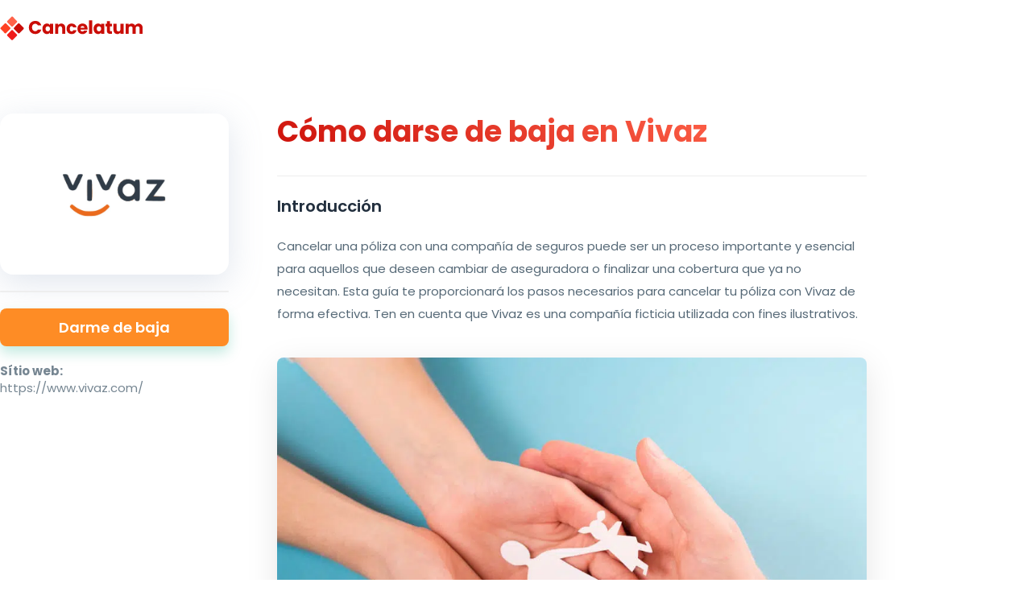

--- FILE ---
content_type: text/html; charset=UTF-8
request_url: https://cancelatum.com/guia/como-darse-de-baja-en-vivaz/
body_size: 42996
content:
<!DOCTYPE html>
<html lang="es">
<head><meta charset="UTF-8"><script>if(navigator.userAgent.match(/MSIE|Internet Explorer/i)||navigator.userAgent.match(/Trident\/7\..*?rv:11/i)){var href=document.location.href;if(!href.match(/[?&]nowprocket/)){if(href.indexOf("?")==-1){if(href.indexOf("#")==-1){document.location.href=href+"?nowprocket=1"}else{document.location.href=href.replace("#","?nowprocket=1#")}}else{if(href.indexOf("#")==-1){document.location.href=href+"&nowprocket=1"}else{document.location.href=href.replace("#","&nowprocket=1#")}}}}</script><script>(()=>{class RocketLazyLoadScripts{constructor(){this.v="2.0.4",this.userEvents=["keydown","keyup","mousedown","mouseup","mousemove","mouseover","mouseout","touchmove","touchstart","touchend","touchcancel","wheel","click","dblclick","input"],this.attributeEvents=["onblur","onclick","oncontextmenu","ondblclick","onfocus","onmousedown","onmouseenter","onmouseleave","onmousemove","onmouseout","onmouseover","onmouseup","onmousewheel","onscroll","onsubmit"]}async t(){this.i(),this.o(),/iP(ad|hone)/.test(navigator.userAgent)&&this.h(),this.u(),this.l(this),this.m(),this.k(this),this.p(this),this._(),await Promise.all([this.R(),this.L()]),this.lastBreath=Date.now(),this.S(this),this.P(),this.D(),this.O(),this.M(),await this.C(this.delayedScripts.normal),await this.C(this.delayedScripts.defer),await this.C(this.delayedScripts.async),await this.T(),await this.F(),await this.j(),await this.A(),window.dispatchEvent(new Event("rocket-allScriptsLoaded")),this.everythingLoaded=!0,this.lastTouchEnd&&await new Promise(t=>setTimeout(t,500-Date.now()+this.lastTouchEnd)),this.I(),this.H(),this.U(),this.W()}i(){this.CSPIssue=sessionStorage.getItem("rocketCSPIssue"),document.addEventListener("securitypolicyviolation",t=>{this.CSPIssue||"script-src-elem"!==t.violatedDirective||"data"!==t.blockedURI||(this.CSPIssue=!0,sessionStorage.setItem("rocketCSPIssue",!0))},{isRocket:!0})}o(){window.addEventListener("pageshow",t=>{this.persisted=t.persisted,this.realWindowLoadedFired=!0},{isRocket:!0}),window.addEventListener("pagehide",()=>{this.onFirstUserAction=null},{isRocket:!0})}h(){let t;function e(e){t=e}window.addEventListener("touchstart",e,{isRocket:!0}),window.addEventListener("touchend",function i(o){o.changedTouches[0]&&t.changedTouches[0]&&Math.abs(o.changedTouches[0].pageX-t.changedTouches[0].pageX)<10&&Math.abs(o.changedTouches[0].pageY-t.changedTouches[0].pageY)<10&&o.timeStamp-t.timeStamp<200&&(window.removeEventListener("touchstart",e,{isRocket:!0}),window.removeEventListener("touchend",i,{isRocket:!0}),"INPUT"===o.target.tagName&&"text"===o.target.type||(o.target.dispatchEvent(new TouchEvent("touchend",{target:o.target,bubbles:!0})),o.target.dispatchEvent(new MouseEvent("mouseover",{target:o.target,bubbles:!0})),o.target.dispatchEvent(new PointerEvent("click",{target:o.target,bubbles:!0,cancelable:!0,detail:1,clientX:o.changedTouches[0].clientX,clientY:o.changedTouches[0].clientY})),event.preventDefault()))},{isRocket:!0})}q(t){this.userActionTriggered||("mousemove"!==t.type||this.firstMousemoveIgnored?"keyup"===t.type||"mouseover"===t.type||"mouseout"===t.type||(this.userActionTriggered=!0,this.onFirstUserAction&&this.onFirstUserAction()):this.firstMousemoveIgnored=!0),"click"===t.type&&t.preventDefault(),t.stopPropagation(),t.stopImmediatePropagation(),"touchstart"===this.lastEvent&&"touchend"===t.type&&(this.lastTouchEnd=Date.now()),"click"===t.type&&(this.lastTouchEnd=0),this.lastEvent=t.type,t.composedPath&&t.composedPath()[0].getRootNode()instanceof ShadowRoot&&(t.rocketTarget=t.composedPath()[0]),this.savedUserEvents.push(t)}u(){this.savedUserEvents=[],this.userEventHandler=this.q.bind(this),this.userEvents.forEach(t=>window.addEventListener(t,this.userEventHandler,{passive:!1,isRocket:!0})),document.addEventListener("visibilitychange",this.userEventHandler,{isRocket:!0})}U(){this.userEvents.forEach(t=>window.removeEventListener(t,this.userEventHandler,{passive:!1,isRocket:!0})),document.removeEventListener("visibilitychange",this.userEventHandler,{isRocket:!0}),this.savedUserEvents.forEach(t=>{(t.rocketTarget||t.target).dispatchEvent(new window[t.constructor.name](t.type,t))})}m(){const t="return false",e=Array.from(this.attributeEvents,t=>"data-rocket-"+t),i="["+this.attributeEvents.join("],[")+"]",o="[data-rocket-"+this.attributeEvents.join("],[data-rocket-")+"]",s=(e,i,o)=>{o&&o!==t&&(e.setAttribute("data-rocket-"+i,o),e["rocket"+i]=new Function("event",o),e.setAttribute(i,t))};new MutationObserver(t=>{for(const n of t)"attributes"===n.type&&(n.attributeName.startsWith("data-rocket-")||this.everythingLoaded?n.attributeName.startsWith("data-rocket-")&&this.everythingLoaded&&this.N(n.target,n.attributeName.substring(12)):s(n.target,n.attributeName,n.target.getAttribute(n.attributeName))),"childList"===n.type&&n.addedNodes.forEach(t=>{if(t.nodeType===Node.ELEMENT_NODE)if(this.everythingLoaded)for(const i of[t,...t.querySelectorAll(o)])for(const t of i.getAttributeNames())e.includes(t)&&this.N(i,t.substring(12));else for(const e of[t,...t.querySelectorAll(i)])for(const t of e.getAttributeNames())this.attributeEvents.includes(t)&&s(e,t,e.getAttribute(t))})}).observe(document,{subtree:!0,childList:!0,attributeFilter:[...this.attributeEvents,...e]})}I(){this.attributeEvents.forEach(t=>{document.querySelectorAll("[data-rocket-"+t+"]").forEach(e=>{this.N(e,t)})})}N(t,e){const i=t.getAttribute("data-rocket-"+e);i&&(t.setAttribute(e,i),t.removeAttribute("data-rocket-"+e))}k(t){Object.defineProperty(HTMLElement.prototype,"onclick",{get(){return this.rocketonclick||null},set(e){this.rocketonclick=e,this.setAttribute(t.everythingLoaded?"onclick":"data-rocket-onclick","this.rocketonclick(event)")}})}S(t){function e(e,i){let o=e[i];e[i]=null,Object.defineProperty(e,i,{get:()=>o,set(s){t.everythingLoaded?o=s:e["rocket"+i]=o=s}})}e(document,"onreadystatechange"),e(window,"onload"),e(window,"onpageshow");try{Object.defineProperty(document,"readyState",{get:()=>t.rocketReadyState,set(e){t.rocketReadyState=e},configurable:!0}),document.readyState="loading"}catch(t){console.log("WPRocket DJE readyState conflict, bypassing")}}l(t){this.originalAddEventListener=EventTarget.prototype.addEventListener,this.originalRemoveEventListener=EventTarget.prototype.removeEventListener,this.savedEventListeners=[],EventTarget.prototype.addEventListener=function(e,i,o){o&&o.isRocket||!t.B(e,this)&&!t.userEvents.includes(e)||t.B(e,this)&&!t.userActionTriggered||e.startsWith("rocket-")||t.everythingLoaded?t.originalAddEventListener.call(this,e,i,o):(t.savedEventListeners.push({target:this,remove:!1,type:e,func:i,options:o}),"mouseenter"!==e&&"mouseleave"!==e||t.originalAddEventListener.call(this,e,t.savedUserEvents.push,o))},EventTarget.prototype.removeEventListener=function(e,i,o){o&&o.isRocket||!t.B(e,this)&&!t.userEvents.includes(e)||t.B(e,this)&&!t.userActionTriggered||e.startsWith("rocket-")||t.everythingLoaded?t.originalRemoveEventListener.call(this,e,i,o):t.savedEventListeners.push({target:this,remove:!0,type:e,func:i,options:o})}}J(t,e){this.savedEventListeners=this.savedEventListeners.filter(i=>{let o=i.type,s=i.target||window;return e!==o||t!==s||(this.B(o,s)&&(i.type="rocket-"+o),this.$(i),!1)})}H(){EventTarget.prototype.addEventListener=this.originalAddEventListener,EventTarget.prototype.removeEventListener=this.originalRemoveEventListener,this.savedEventListeners.forEach(t=>this.$(t))}$(t){t.remove?this.originalRemoveEventListener.call(t.target,t.type,t.func,t.options):this.originalAddEventListener.call(t.target,t.type,t.func,t.options)}p(t){let e;function i(e){return t.everythingLoaded?e:e.split(" ").map(t=>"load"===t||t.startsWith("load.")?"rocket-jquery-load":t).join(" ")}function o(o){function s(e){const s=o.fn[e];o.fn[e]=o.fn.init.prototype[e]=function(){return this[0]===window&&t.userActionTriggered&&("string"==typeof arguments[0]||arguments[0]instanceof String?arguments[0]=i(arguments[0]):"object"==typeof arguments[0]&&Object.keys(arguments[0]).forEach(t=>{const e=arguments[0][t];delete arguments[0][t],arguments[0][i(t)]=e})),s.apply(this,arguments),this}}if(o&&o.fn&&!t.allJQueries.includes(o)){const e={DOMContentLoaded:[],"rocket-DOMContentLoaded":[]};for(const t in e)document.addEventListener(t,()=>{e[t].forEach(t=>t())},{isRocket:!0});o.fn.ready=o.fn.init.prototype.ready=function(i){function s(){parseInt(o.fn.jquery)>2?setTimeout(()=>i.bind(document)(o)):i.bind(document)(o)}return"function"==typeof i&&(t.realDomReadyFired?!t.userActionTriggered||t.fauxDomReadyFired?s():e["rocket-DOMContentLoaded"].push(s):e.DOMContentLoaded.push(s)),o([])},s("on"),s("one"),s("off"),t.allJQueries.push(o)}e=o}t.allJQueries=[],o(window.jQuery),Object.defineProperty(window,"jQuery",{get:()=>e,set(t){o(t)}})}P(){const t=new Map;document.write=document.writeln=function(e){const i=document.currentScript,o=document.createRange(),s=i.parentElement;let n=t.get(i);void 0===n&&(n=i.nextSibling,t.set(i,n));const c=document.createDocumentFragment();o.setStart(c,0),c.appendChild(o.createContextualFragment(e)),s.insertBefore(c,n)}}async R(){return new Promise(t=>{this.userActionTriggered?t():this.onFirstUserAction=t})}async L(){return new Promise(t=>{document.addEventListener("DOMContentLoaded",()=>{this.realDomReadyFired=!0,t()},{isRocket:!0})})}async j(){return this.realWindowLoadedFired?Promise.resolve():new Promise(t=>{window.addEventListener("load",t,{isRocket:!0})})}M(){this.pendingScripts=[];this.scriptsMutationObserver=new MutationObserver(t=>{for(const e of t)e.addedNodes.forEach(t=>{"SCRIPT"!==t.tagName||t.noModule||t.isWPRocket||this.pendingScripts.push({script:t,promise:new Promise(e=>{const i=()=>{const i=this.pendingScripts.findIndex(e=>e.script===t);i>=0&&this.pendingScripts.splice(i,1),e()};t.addEventListener("load",i,{isRocket:!0}),t.addEventListener("error",i,{isRocket:!0}),setTimeout(i,1e3)})})})}),this.scriptsMutationObserver.observe(document,{childList:!0,subtree:!0})}async F(){await this.X(),this.pendingScripts.length?(await this.pendingScripts[0].promise,await this.F()):this.scriptsMutationObserver.disconnect()}D(){this.delayedScripts={normal:[],async:[],defer:[]},document.querySelectorAll("script[type$=rocketlazyloadscript]").forEach(t=>{t.hasAttribute("data-rocket-src")?t.hasAttribute("async")&&!1!==t.async?this.delayedScripts.async.push(t):t.hasAttribute("defer")&&!1!==t.defer||"module"===t.getAttribute("data-rocket-type")?this.delayedScripts.defer.push(t):this.delayedScripts.normal.push(t):this.delayedScripts.normal.push(t)})}async _(){await this.L();let t=[];document.querySelectorAll("script[type$=rocketlazyloadscript][data-rocket-src]").forEach(e=>{let i=e.getAttribute("data-rocket-src");if(i&&!i.startsWith("data:")){i.startsWith("//")&&(i=location.protocol+i);try{const o=new URL(i).origin;o!==location.origin&&t.push({src:o,crossOrigin:e.crossOrigin||"module"===e.getAttribute("data-rocket-type")})}catch(t){}}}),t=[...new Map(t.map(t=>[JSON.stringify(t),t])).values()],this.Y(t,"preconnect")}async G(t){if(await this.K(),!0!==t.noModule||!("noModule"in HTMLScriptElement.prototype))return new Promise(e=>{let i;function o(){(i||t).setAttribute("data-rocket-status","executed"),e()}try{if(navigator.userAgent.includes("Firefox/")||""===navigator.vendor||this.CSPIssue)i=document.createElement("script"),[...t.attributes].forEach(t=>{let e=t.nodeName;"type"!==e&&("data-rocket-type"===e&&(e="type"),"data-rocket-src"===e&&(e="src"),i.setAttribute(e,t.nodeValue))}),t.text&&(i.text=t.text),t.nonce&&(i.nonce=t.nonce),i.hasAttribute("src")?(i.addEventListener("load",o,{isRocket:!0}),i.addEventListener("error",()=>{i.setAttribute("data-rocket-status","failed-network"),e()},{isRocket:!0}),setTimeout(()=>{i.isConnected||e()},1)):(i.text=t.text,o()),i.isWPRocket=!0,t.parentNode.replaceChild(i,t);else{const i=t.getAttribute("data-rocket-type"),s=t.getAttribute("data-rocket-src");i?(t.type=i,t.removeAttribute("data-rocket-type")):t.removeAttribute("type"),t.addEventListener("load",o,{isRocket:!0}),t.addEventListener("error",i=>{this.CSPIssue&&i.target.src.startsWith("data:")?(console.log("WPRocket: CSP fallback activated"),t.removeAttribute("src"),this.G(t).then(e)):(t.setAttribute("data-rocket-status","failed-network"),e())},{isRocket:!0}),s?(t.fetchPriority="high",t.removeAttribute("data-rocket-src"),t.src=s):t.src="data:text/javascript;base64,"+window.btoa(unescape(encodeURIComponent(t.text)))}}catch(i){t.setAttribute("data-rocket-status","failed-transform"),e()}});t.setAttribute("data-rocket-status","skipped")}async C(t){const e=t.shift();return e?(e.isConnected&&await this.G(e),this.C(t)):Promise.resolve()}O(){this.Y([...this.delayedScripts.normal,...this.delayedScripts.defer,...this.delayedScripts.async],"preload")}Y(t,e){this.trash=this.trash||[];let i=!0;var o=document.createDocumentFragment();t.forEach(t=>{const s=t.getAttribute&&t.getAttribute("data-rocket-src")||t.src;if(s&&!s.startsWith("data:")){const n=document.createElement("link");n.href=s,n.rel=e,"preconnect"!==e&&(n.as="script",n.fetchPriority=i?"high":"low"),t.getAttribute&&"module"===t.getAttribute("data-rocket-type")&&(n.crossOrigin=!0),t.crossOrigin&&(n.crossOrigin=t.crossOrigin),t.integrity&&(n.integrity=t.integrity),t.nonce&&(n.nonce=t.nonce),o.appendChild(n),this.trash.push(n),i=!1}}),document.head.appendChild(o)}W(){this.trash.forEach(t=>t.remove())}async T(){try{document.readyState="interactive"}catch(t){}this.fauxDomReadyFired=!0;try{await this.K(),this.J(document,"readystatechange"),document.dispatchEvent(new Event("rocket-readystatechange")),await this.K(),document.rocketonreadystatechange&&document.rocketonreadystatechange(),await this.K(),this.J(document,"DOMContentLoaded"),document.dispatchEvent(new Event("rocket-DOMContentLoaded")),await this.K(),this.J(window,"DOMContentLoaded"),window.dispatchEvent(new Event("rocket-DOMContentLoaded"))}catch(t){console.error(t)}}async A(){try{document.readyState="complete"}catch(t){}try{await this.K(),this.J(document,"readystatechange"),document.dispatchEvent(new Event("rocket-readystatechange")),await this.K(),document.rocketonreadystatechange&&document.rocketonreadystatechange(),await this.K(),this.J(window,"load"),window.dispatchEvent(new Event("rocket-load")),await this.K(),window.rocketonload&&window.rocketonload(),await this.K(),this.allJQueries.forEach(t=>t(window).trigger("rocket-jquery-load")),await this.K(),this.J(window,"pageshow");const t=new Event("rocket-pageshow");t.persisted=this.persisted,window.dispatchEvent(t),await this.K(),window.rocketonpageshow&&window.rocketonpageshow({persisted:this.persisted})}catch(t){console.error(t)}}async K(){Date.now()-this.lastBreath>45&&(await this.X(),this.lastBreath=Date.now())}async X(){return document.hidden?new Promise(t=>setTimeout(t)):new Promise(t=>requestAnimationFrame(t))}B(t,e){return e===document&&"readystatechange"===t||(e===document&&"DOMContentLoaded"===t||(e===window&&"DOMContentLoaded"===t||(e===window&&"load"===t||e===window&&"pageshow"===t)))}static run(){(new RocketLazyLoadScripts).t()}}RocketLazyLoadScripts.run()})();</script>
	
		<meta name='robots' content='index, follow, max-image-preview:large, max-snippet:-1, max-video-preview:-1' />
<link rel="icon" href="https://cancelatum.com/favicon-cancelatum.ico" sizes="48x48">

	<!-- This site is optimized with the Yoast SEO Premium plugin v26.6 (Yoast SEO v26.8) - https://yoast.com/product/yoast-seo-premium-wordpress/ -->
	<title>Cómo darse de baja en Vivaz - Cancelatum - tu Biblioteca de Cancelación</title>
<link data-rocket-prefetch href="https://gtm.cancelatum.com" rel="dns-prefetch">
<link data-rocket-prefetch href="https://cdn.jsdelivr.net" rel="dns-prefetch">
<link data-rocket-prefetch href="https://monei-script-injection-production-9434.up.railway.app" rel="dns-prefetch">
<style id="wpr-usedcss">img:is([sizes=auto i],[sizes^="auto," i]){contain-intrinsic-size:3000px 1500px}:where(.wp-block-button__link){border-radius:9999px;box-shadow:none;padding:calc(.667em + 2px) calc(1.333em + 2px);text-decoration:none}:root :where(.wp-block-button .wp-block-button__link.is-style-outline),:root :where(.wp-block-button.is-style-outline>.wp-block-button__link){border:2px solid;padding:.667em 1.333em}:root :where(.wp-block-button .wp-block-button__link.is-style-outline:not(.has-text-color)),:root :where(.wp-block-button.is-style-outline>.wp-block-button__link:not(.has-text-color)){color:currentColor}:root :where(.wp-block-button .wp-block-button__link.is-style-outline:not(.has-background)),:root :where(.wp-block-button.is-style-outline>.wp-block-button__link:not(.has-background)){background-color:initial;background-image:none}:where(.wp-block-calendar table:not(.has-background) th){background:#ddd}:where(.wp-block-columns){margin-bottom:1.75em}:where(.wp-block-columns.has-background){padding:1.25em 2.375em}:where(.wp-block-post-comments input[type=submit]){border:none}:where(.wp-block-cover-image:not(.has-text-color)),:where(.wp-block-cover:not(.has-text-color)){color:#fff}:where(.wp-block-cover-image.is-light:not(.has-text-color)),:where(.wp-block-cover.is-light:not(.has-text-color)){color:#000}:root :where(.wp-block-cover h1:not(.has-text-color)),:root :where(.wp-block-cover h2:not(.has-text-color)),:root :where(.wp-block-cover h3:not(.has-text-color)),:root :where(.wp-block-cover h4:not(.has-text-color)),:root :where(.wp-block-cover h5:not(.has-text-color)),:root :where(.wp-block-cover h6:not(.has-text-color)),:root :where(.wp-block-cover p:not(.has-text-color)){color:inherit}:where(.wp-block-file){margin-bottom:1.5em}:where(.wp-block-file__button){border-radius:2em;display:inline-block;padding:.5em 1em}:where(.wp-block-file__button):where(a):active,:where(.wp-block-file__button):where(a):focus,:where(.wp-block-file__button):where(a):hover,:where(.wp-block-file__button):where(a):visited{box-shadow:none;color:#fff;opacity:.85;text-decoration:none}:where(.wp-block-form-input__input){font-size:1em;margin-bottom:.5em;padding:0 .5em}:where(.wp-block-form-input__input)[type=date],:where(.wp-block-form-input__input)[type=datetime-local],:where(.wp-block-form-input__input)[type=datetime],:where(.wp-block-form-input__input)[type=email],:where(.wp-block-form-input__input)[type=month],:where(.wp-block-form-input__input)[type=number],:where(.wp-block-form-input__input)[type=password],:where(.wp-block-form-input__input)[type=search],:where(.wp-block-form-input__input)[type=tel],:where(.wp-block-form-input__input)[type=text],:where(.wp-block-form-input__input)[type=time],:where(.wp-block-form-input__input)[type=url],:where(.wp-block-form-input__input)[type=week]{border-style:solid;border-width:1px;line-height:2;min-height:2em}:where(.wp-block-group.wp-block-group-is-layout-constrained){position:relative}:root :where(.wp-block-image.is-style-rounded img,.wp-block-image .is-style-rounded img){border-radius:9999px}:where(.wp-block-latest-comments:not([style*=line-height] .wp-block-latest-comments__comment)){line-height:1.1}:where(.wp-block-latest-comments:not([style*=line-height] .wp-block-latest-comments__comment-excerpt p)){line-height:1.8}:root :where(.wp-block-latest-posts.is-grid){padding:0}:root :where(.wp-block-latest-posts.wp-block-latest-posts__list){padding-left:0}ul{box-sizing:border-box}:root :where(.wp-block-list.has-background){padding:1.25em 2.375em}:where(.wp-block-navigation.has-background .wp-block-navigation-item a:not(.wp-element-button)),:where(.wp-block-navigation.has-background .wp-block-navigation-submenu a:not(.wp-element-button)){padding:.5em 1em}:where(.wp-block-navigation .wp-block-navigation__submenu-container .wp-block-navigation-item a:not(.wp-element-button)),:where(.wp-block-navigation .wp-block-navigation__submenu-container .wp-block-navigation-submenu a:not(.wp-element-button)),:where(.wp-block-navigation .wp-block-navigation__submenu-container .wp-block-navigation-submenu button.wp-block-navigation-item__content),:where(.wp-block-navigation .wp-block-navigation__submenu-container .wp-block-pages-list__item button.wp-block-navigation-item__content){padding:.5em 1em}:root :where(p.has-background){padding:1.25em 2.375em}:where(p.has-text-color:not(.has-link-color)) a{color:inherit}:where(.wp-block-post-comments-form input:not([type=submit])),:where(.wp-block-post-comments-form textarea){border:1px solid #949494;font-family:inherit;font-size:1em}:where(.wp-block-post-comments-form input:where(:not([type=submit]):not([type=checkbox]))),:where(.wp-block-post-comments-form textarea){padding:calc(.667em + 2px)}:where(.wp-block-post-excerpt){box-sizing:border-box;margin-bottom:var(--wp--style--block-gap);margin-top:var(--wp--style--block-gap)}:where(.wp-block-preformatted.has-background){padding:1.25em 2.375em}:where(.wp-block-search__button){border:1px solid #ccc;padding:6px 10px}:where(.wp-block-search__input){appearance:none;border:1px solid #949494;flex-grow:1;font-family:inherit;font-size:inherit;font-style:inherit;font-weight:inherit;letter-spacing:inherit;line-height:inherit;margin-left:0;margin-right:0;min-width:3rem;padding:8px;text-decoration:unset!important;text-transform:inherit}:where(.wp-block-search__button-inside .wp-block-search__inside-wrapper){background-color:#fff;border:1px solid #949494;box-sizing:border-box;padding:4px}:where(.wp-block-search__button-inside .wp-block-search__inside-wrapper) .wp-block-search__input{border:none;border-radius:0;padding:0 4px}:where(.wp-block-search__button-inside .wp-block-search__inside-wrapper) .wp-block-search__input:focus{outline:0}:where(.wp-block-search__button-inside .wp-block-search__inside-wrapper) :where(.wp-block-search__button){padding:4px 8px}:root :where(.wp-block-separator.is-style-dots){height:auto;line-height:1;text-align:center}:root :where(.wp-block-separator.is-style-dots):before{color:currentColor;content:"···";font-family:serif;font-size:1.5em;letter-spacing:2em;padding-left:2em}:root :where(.wp-block-site-logo.is-style-rounded){border-radius:9999px}:where(.wp-block-social-links:not(.is-style-logos-only)) .wp-social-link{background-color:#f0f0f0;color:#444}:where(.wp-block-social-links:not(.is-style-logos-only)) .wp-social-link-amazon{background-color:#f90;color:#fff}:where(.wp-block-social-links:not(.is-style-logos-only)) .wp-social-link-bandcamp{background-color:#1ea0c3;color:#fff}:where(.wp-block-social-links:not(.is-style-logos-only)) .wp-social-link-behance{background-color:#0757fe;color:#fff}:where(.wp-block-social-links:not(.is-style-logos-only)) .wp-social-link-bluesky{background-color:#0a7aff;color:#fff}:where(.wp-block-social-links:not(.is-style-logos-only)) .wp-social-link-codepen{background-color:#1e1f26;color:#fff}:where(.wp-block-social-links:not(.is-style-logos-only)) .wp-social-link-deviantart{background-color:#02e49b;color:#fff}:where(.wp-block-social-links:not(.is-style-logos-only)) .wp-social-link-discord{background-color:#5865f2;color:#fff}:where(.wp-block-social-links:not(.is-style-logos-only)) .wp-social-link-dribbble{background-color:#e94c89;color:#fff}:where(.wp-block-social-links:not(.is-style-logos-only)) .wp-social-link-dropbox{background-color:#4280ff;color:#fff}:where(.wp-block-social-links:not(.is-style-logos-only)) .wp-social-link-etsy{background-color:#f45800;color:#fff}:where(.wp-block-social-links:not(.is-style-logos-only)) .wp-social-link-facebook{background-color:#0866ff;color:#fff}:where(.wp-block-social-links:not(.is-style-logos-only)) .wp-social-link-fivehundredpx{background-color:#000;color:#fff}:where(.wp-block-social-links:not(.is-style-logos-only)) .wp-social-link-flickr{background-color:#0461dd;color:#fff}:where(.wp-block-social-links:not(.is-style-logos-only)) .wp-social-link-foursquare{background-color:#e65678;color:#fff}:where(.wp-block-social-links:not(.is-style-logos-only)) .wp-social-link-github{background-color:#24292d;color:#fff}:where(.wp-block-social-links:not(.is-style-logos-only)) .wp-social-link-goodreads{background-color:#eceadd;color:#382110}:where(.wp-block-social-links:not(.is-style-logos-only)) .wp-social-link-google{background-color:#ea4434;color:#fff}:where(.wp-block-social-links:not(.is-style-logos-only)) .wp-social-link-gravatar{background-color:#1d4fc4;color:#fff}:where(.wp-block-social-links:not(.is-style-logos-only)) .wp-social-link-instagram{background-color:#f00075;color:#fff}:where(.wp-block-social-links:not(.is-style-logos-only)) .wp-social-link-lastfm{background-color:#e21b24;color:#fff}:where(.wp-block-social-links:not(.is-style-logos-only)) .wp-social-link-linkedin{background-color:#0d66c2;color:#fff}:where(.wp-block-social-links:not(.is-style-logos-only)) .wp-social-link-mastodon{background-color:#3288d4;color:#fff}:where(.wp-block-social-links:not(.is-style-logos-only)) .wp-social-link-medium{background-color:#000;color:#fff}:where(.wp-block-social-links:not(.is-style-logos-only)) .wp-social-link-meetup{background-color:#f6405f;color:#fff}:where(.wp-block-social-links:not(.is-style-logos-only)) .wp-social-link-patreon{background-color:#000;color:#fff}:where(.wp-block-social-links:not(.is-style-logos-only)) .wp-social-link-pinterest{background-color:#e60122;color:#fff}:where(.wp-block-social-links:not(.is-style-logos-only)) .wp-social-link-pocket{background-color:#ef4155;color:#fff}:where(.wp-block-social-links:not(.is-style-logos-only)) .wp-social-link-reddit{background-color:#ff4500;color:#fff}:where(.wp-block-social-links:not(.is-style-logos-only)) .wp-social-link-skype{background-color:#0478d7;color:#fff}:where(.wp-block-social-links:not(.is-style-logos-only)) .wp-social-link-snapchat{background-color:#fefc00;color:#fff;stroke:#000}:where(.wp-block-social-links:not(.is-style-logos-only)) .wp-social-link-soundcloud{background-color:#ff5600;color:#fff}:where(.wp-block-social-links:not(.is-style-logos-only)) .wp-social-link-spotify{background-color:#1bd760;color:#fff}:where(.wp-block-social-links:not(.is-style-logos-only)) .wp-social-link-telegram{background-color:#2aabee;color:#fff}:where(.wp-block-social-links:not(.is-style-logos-only)) .wp-social-link-threads{background-color:#000;color:#fff}:where(.wp-block-social-links:not(.is-style-logos-only)) .wp-social-link-tiktok{background-color:#000;color:#fff}:where(.wp-block-social-links:not(.is-style-logos-only)) .wp-social-link-tumblr{background-color:#011835;color:#fff}:where(.wp-block-social-links:not(.is-style-logos-only)) .wp-social-link-twitch{background-color:#6440a4;color:#fff}:where(.wp-block-social-links:not(.is-style-logos-only)) .wp-social-link-twitter{background-color:#1da1f2;color:#fff}:where(.wp-block-social-links:not(.is-style-logos-only)) .wp-social-link-vimeo{background-color:#1eb7ea;color:#fff}:where(.wp-block-social-links:not(.is-style-logos-only)) .wp-social-link-vk{background-color:#4680c2;color:#fff}:where(.wp-block-social-links:not(.is-style-logos-only)) .wp-social-link-wordpress{background-color:#3499cd;color:#fff}:where(.wp-block-social-links:not(.is-style-logos-only)) .wp-social-link-whatsapp{background-color:#25d366;color:#fff}:where(.wp-block-social-links:not(.is-style-logos-only)) .wp-social-link-x{background-color:#000;color:#fff}:where(.wp-block-social-links:not(.is-style-logos-only)) .wp-social-link-yelp{background-color:#d32422;color:#fff}:where(.wp-block-social-links:not(.is-style-logos-only)) .wp-social-link-youtube{background-color:red;color:#fff}:where(.wp-block-social-links.is-style-logos-only) .wp-social-link{background:0 0}:where(.wp-block-social-links.is-style-logos-only) .wp-social-link svg{height:1.25em;width:1.25em}:where(.wp-block-social-links.is-style-logos-only) .wp-social-link-amazon{color:#f90}:where(.wp-block-social-links.is-style-logos-only) .wp-social-link-bandcamp{color:#1ea0c3}:where(.wp-block-social-links.is-style-logos-only) .wp-social-link-behance{color:#0757fe}:where(.wp-block-social-links.is-style-logos-only) .wp-social-link-bluesky{color:#0a7aff}:where(.wp-block-social-links.is-style-logos-only) .wp-social-link-codepen{color:#1e1f26}:where(.wp-block-social-links.is-style-logos-only) .wp-social-link-deviantart{color:#02e49b}:where(.wp-block-social-links.is-style-logos-only) .wp-social-link-discord{color:#5865f2}:where(.wp-block-social-links.is-style-logos-only) .wp-social-link-dribbble{color:#e94c89}:where(.wp-block-social-links.is-style-logos-only) .wp-social-link-dropbox{color:#4280ff}:where(.wp-block-social-links.is-style-logos-only) .wp-social-link-etsy{color:#f45800}:where(.wp-block-social-links.is-style-logos-only) .wp-social-link-facebook{color:#0866ff}:where(.wp-block-social-links.is-style-logos-only) .wp-social-link-fivehundredpx{color:#000}:where(.wp-block-social-links.is-style-logos-only) .wp-social-link-flickr{color:#0461dd}:where(.wp-block-social-links.is-style-logos-only) .wp-social-link-foursquare{color:#e65678}:where(.wp-block-social-links.is-style-logos-only) .wp-social-link-github{color:#24292d}:where(.wp-block-social-links.is-style-logos-only) .wp-social-link-goodreads{color:#382110}:where(.wp-block-social-links.is-style-logos-only) .wp-social-link-google{color:#ea4434}:where(.wp-block-social-links.is-style-logos-only) .wp-social-link-gravatar{color:#1d4fc4}:where(.wp-block-social-links.is-style-logos-only) .wp-social-link-instagram{color:#f00075}:where(.wp-block-social-links.is-style-logos-only) .wp-social-link-lastfm{color:#e21b24}:where(.wp-block-social-links.is-style-logos-only) .wp-social-link-linkedin{color:#0d66c2}:where(.wp-block-social-links.is-style-logos-only) .wp-social-link-mastodon{color:#3288d4}:where(.wp-block-social-links.is-style-logos-only) .wp-social-link-medium{color:#000}:where(.wp-block-social-links.is-style-logos-only) .wp-social-link-meetup{color:#f6405f}:where(.wp-block-social-links.is-style-logos-only) .wp-social-link-patreon{color:#000}:where(.wp-block-social-links.is-style-logos-only) .wp-social-link-pinterest{color:#e60122}:where(.wp-block-social-links.is-style-logos-only) .wp-social-link-pocket{color:#ef4155}:where(.wp-block-social-links.is-style-logos-only) .wp-social-link-reddit{color:#ff4500}:where(.wp-block-social-links.is-style-logos-only) .wp-social-link-skype{color:#0478d7}:where(.wp-block-social-links.is-style-logos-only) .wp-social-link-snapchat{color:#fff;stroke:#000}:where(.wp-block-social-links.is-style-logos-only) .wp-social-link-soundcloud{color:#ff5600}:where(.wp-block-social-links.is-style-logos-only) .wp-social-link-spotify{color:#1bd760}:where(.wp-block-social-links.is-style-logos-only) .wp-social-link-telegram{color:#2aabee}:where(.wp-block-social-links.is-style-logos-only) .wp-social-link-threads{color:#000}:where(.wp-block-social-links.is-style-logos-only) .wp-social-link-tiktok{color:#000}:where(.wp-block-social-links.is-style-logos-only) .wp-social-link-tumblr{color:#011835}:where(.wp-block-social-links.is-style-logos-only) .wp-social-link-twitch{color:#6440a4}:where(.wp-block-social-links.is-style-logos-only) .wp-social-link-twitter{color:#1da1f2}:where(.wp-block-social-links.is-style-logos-only) .wp-social-link-vimeo{color:#1eb7ea}:where(.wp-block-social-links.is-style-logos-only) .wp-social-link-vk{color:#4680c2}:where(.wp-block-social-links.is-style-logos-only) .wp-social-link-whatsapp{color:#25d366}:where(.wp-block-social-links.is-style-logos-only) .wp-social-link-wordpress{color:#3499cd}:where(.wp-block-social-links.is-style-logos-only) .wp-social-link-x{color:#000}:where(.wp-block-social-links.is-style-logos-only) .wp-social-link-yelp{color:#d32422}:where(.wp-block-social-links.is-style-logos-only) .wp-social-link-youtube{color:red}:root :where(.wp-block-social-links .wp-social-link a){padding:.25em}:root :where(.wp-block-social-links.is-style-logos-only .wp-social-link a){padding:0}:root :where(.wp-block-social-links.is-style-pill-shape .wp-social-link a){padding-left:.6666666667em;padding-right:.6666666667em}:root :where(.wp-block-tag-cloud.is-style-outline){display:flex;flex-wrap:wrap;gap:1ch}:root :where(.wp-block-tag-cloud.is-style-outline a){border:1px solid;font-size:unset!important;margin-right:0;padding:1ch 2ch;text-decoration:none!important}:root :where(.wp-block-table-of-contents){box-sizing:border-box}:where(.wp-block-term-description){box-sizing:border-box;margin-bottom:var(--wp--style--block-gap);margin-top:var(--wp--style--block-gap)}:where(pre.wp-block-verse){font-family:inherit}:root{--wp-block-synced-color:#7a00df;--wp-block-synced-color--rgb:122,0,223;--wp-bound-block-color:var(--wp-block-synced-color);--wp-editor-canvas-background:#ddd;--wp-admin-theme-color:#007cba;--wp-admin-theme-color--rgb:0,124,186;--wp-admin-theme-color-darker-10:#006ba1;--wp-admin-theme-color-darker-10--rgb:0,107,160.5;--wp-admin-theme-color-darker-20:#005a87;--wp-admin-theme-color-darker-20--rgb:0,90,135;--wp-admin-border-width-focus:2px}@media (min-resolution:192dpi){:root{--wp-admin-border-width-focus:1.5px}}:root{--wp--preset--font-size--normal:16px;--wp--preset--font-size--huge:42px}html :where(.has-border-color){border-style:solid}html :where([style*=border-top-color]){border-top-style:solid}html :where([style*=border-right-color]){border-right-style:solid}html :where([style*=border-bottom-color]){border-bottom-style:solid}html :where([style*=border-left-color]){border-left-style:solid}html :where([style*=border-width]){border-style:solid}html :where([style*=border-top-width]){border-top-style:solid}html :where([style*=border-right-width]){border-right-style:solid}html :where([style*=border-bottom-width]){border-bottom-style:solid}html :where([style*=border-left-width]){border-left-style:solid}html :where(img[class*=wp-image-]){height:auto;max-width:100%}:where(figure){margin:0 0 1em}html :where(.is-position-sticky){--wp-admin--admin-bar--position-offset:var(--wp-admin--admin-bar--height,0px)}@media screen and (max-width:600px){html :where(.is-position-sticky){--wp-admin--admin-bar--position-offset:0px}}a:has(>.jet-engine-lightbox-icon):before{display:none}:root{--wp--preset--aspect-ratio--square:1;--wp--preset--aspect-ratio--4-3:4/3;--wp--preset--aspect-ratio--3-4:3/4;--wp--preset--aspect-ratio--3-2:3/2;--wp--preset--aspect-ratio--2-3:2/3;--wp--preset--aspect-ratio--16-9:16/9;--wp--preset--aspect-ratio--9-16:9/16;--wp--preset--color--black:#000000;--wp--preset--color--cyan-bluish-gray:#abb8c3;--wp--preset--color--white:#ffffff;--wp--preset--color--pale-pink:#f78da7;--wp--preset--color--vivid-red:#cf2e2e;--wp--preset--color--luminous-vivid-orange:#ff6900;--wp--preset--color--luminous-vivid-amber:#fcb900;--wp--preset--color--light-green-cyan:#7bdcb5;--wp--preset--color--vivid-green-cyan:#00d084;--wp--preset--color--pale-cyan-blue:#8ed1fc;--wp--preset--color--vivid-cyan-blue:#0693e3;--wp--preset--color--vivid-purple:#9b51e0;--wp--preset--gradient--vivid-cyan-blue-to-vivid-purple:linear-gradient(135deg,rgb(6, 147, 227) 0%,rgb(155, 81, 224) 100%);--wp--preset--gradient--light-green-cyan-to-vivid-green-cyan:linear-gradient(135deg,rgb(122, 220, 180) 0%,rgb(0, 208, 130) 100%);--wp--preset--gradient--luminous-vivid-amber-to-luminous-vivid-orange:linear-gradient(135deg,rgb(252, 185, 0) 0%,rgb(255, 105, 0) 100%);--wp--preset--gradient--luminous-vivid-orange-to-vivid-red:linear-gradient(135deg,rgb(255, 105, 0) 0%,rgb(207, 46, 46) 100%);--wp--preset--gradient--very-light-gray-to-cyan-bluish-gray:linear-gradient(135deg,rgb(238, 238, 238) 0%,rgb(169, 184, 195) 100%);--wp--preset--gradient--cool-to-warm-spectrum:linear-gradient(135deg,rgb(74, 234, 220) 0%,rgb(151, 120, 209) 20%,rgb(207, 42, 186) 40%,rgb(238, 44, 130) 60%,rgb(251, 105, 98) 80%,rgb(254, 248, 76) 100%);--wp--preset--gradient--blush-light-purple:linear-gradient(135deg,rgb(255, 206, 236) 0%,rgb(152, 150, 240) 100%);--wp--preset--gradient--blush-bordeaux:linear-gradient(135deg,rgb(254, 205, 165) 0%,rgb(254, 45, 45) 50%,rgb(107, 0, 62) 100%);--wp--preset--gradient--luminous-dusk:linear-gradient(135deg,rgb(255, 203, 112) 0%,rgb(199, 81, 192) 50%,rgb(65, 88, 208) 100%);--wp--preset--gradient--pale-ocean:linear-gradient(135deg,rgb(255, 245, 203) 0%,rgb(182, 227, 212) 50%,rgb(51, 167, 181) 100%);--wp--preset--gradient--electric-grass:linear-gradient(135deg,rgb(202, 248, 128) 0%,rgb(113, 206, 126) 100%);--wp--preset--gradient--midnight:linear-gradient(135deg,rgb(2, 3, 129) 0%,rgb(40, 116, 252) 100%);--wp--preset--font-size--small:13px;--wp--preset--font-size--medium:20px;--wp--preset--font-size--large:36px;--wp--preset--font-size--x-large:42px;--wp--preset--spacing--20:0.44rem;--wp--preset--spacing--30:0.67rem;--wp--preset--spacing--40:1rem;--wp--preset--spacing--50:1.5rem;--wp--preset--spacing--60:2.25rem;--wp--preset--spacing--70:3.38rem;--wp--preset--spacing--80:5.06rem;--wp--preset--shadow--natural:6px 6px 9px rgba(0, 0, 0, .2);--wp--preset--shadow--deep:12px 12px 50px rgba(0, 0, 0, .4);--wp--preset--shadow--sharp:6px 6px 0px rgba(0, 0, 0, .2);--wp--preset--shadow--outlined:6px 6px 0px -3px rgb(255, 255, 255),6px 6px rgb(0, 0, 0);--wp--preset--shadow--crisp:6px 6px 0px rgb(0, 0, 0)}:root{--wp--style--global--content-size:800px;--wp--style--global--wide-size:1200px}:where(body){margin:0}:where(.wp-site-blocks)>*{margin-block-start:24px;margin-block-end:0}:where(.wp-site-blocks)>:first-child{margin-block-start:0}:where(.wp-site-blocks)>:last-child{margin-block-end:0}:root{--wp--style--block-gap:24px}:root :where(.is-layout-flow)>:first-child{margin-block-start:0}:root :where(.is-layout-flow)>:last-child{margin-block-end:0}:root :where(.is-layout-flow)>*{margin-block-start:24px;margin-block-end:0}:root :where(.is-layout-constrained)>:first-child{margin-block-start:0}:root :where(.is-layout-constrained)>:last-child{margin-block-end:0}:root :where(.is-layout-constrained)>*{margin-block-start:24px;margin-block-end:0}:root :where(.is-layout-flex){gap:24px}:root :where(.is-layout-grid){gap:24px}body{padding-top:0;padding-right:0;padding-bottom:0;padding-left:0}a:where(:not(.wp-element-button)){text-decoration:underline}:root :where(.wp-element-button,.wp-block-button__link){background-color:#32373c;border-width:0;color:#fff;font-family:inherit;font-size:inherit;font-style:inherit;font-weight:inherit;letter-spacing:inherit;line-height:inherit;padding-top:calc(.667em + 2px);padding-right:calc(1.333em + 2px);padding-bottom:calc(.667em + 2px);padding-left:calc(1.333em + 2px);text-decoration:none;text-transform:inherit}:root :where(.wp-block-pullquote){font-size:1.5em;line-height:1.6}:root{--title-color:#222F3E;--ui-element-lighter-color:#d4d9dd;--ui-element-color:#a8b2b9;--ui-element-darker-color:#566977;--ui-element-accent-color:#10AC84;--ui-element-darker-accent-color:#06976C;--ui-element-accent-color:#10AC84}.organization-selector{display:grid;grid-template-columns:25% 1fr;column-gap:50px}@media (max-width:991px){.organization-selector{grid-template-columns:1fr}.os-sidebox{display:flex;flex-direction:column;position:fixed;top:0;z-index:999999;left:100vw;height:100vh;width:100vw;background-color:#fff;transition:left .3s ease-in-out}.os-sidebox--shown{left:0}}.os-categories-list{list-style-type:none;margin:0;padding:0}.os-organizations-list{list-style-type:none;margin:0;padding:0}.os-searchbox{display:flex}.os-open-sidebox-button{background-color:#dd4831;border-radius:8px;color:#fff;display:flex;align-items:center;justify-content:center}@media (min-width:992px){.os-open-sidebox-button{display:none}}.os-close-sidebox-button{background-color:#fff;border:1px solid var(--ui-element-lighter-color);height:50px;border-radius:8px;color:#000;display:flex;align-items:center;justify-content:center;padding:10px}@media (min-width:992px){.os-close-sidebox-button{display:none}}.os-pagination{margin:0;padding:0;display:flex;justify-content:center;column-gap:10px;list-style-type:none;margin-bottom:70px}.os-pagination__link--current{background-color:#566977;color:#fff!important}@media (max-width:991px){.os-pagination__link--current{display:none}}.os-toolbar{padding:20px 0;background-image:linear-gradient(0deg,#f5f5f5 0,#e0e4e7 100%);position:sticky;z-index:100;bottom:0;display:none;transform:translateY(100%);opacity:0;transition:.1s opacity,.1s transform;margin-right:-10px;margin-left:-10px}@media (max-width:1200px){.os-toolbar{margin-right:-25px;margin-left:-25px}}@media (max-width:576px){.os-toolbar{margin-right:-16px;margin-left:-16px}}.os-toolbar--init{display:block}.os-toolbar--init.os-toolbar--shown{transform:translateY(0);opacity:1;transition:.3s opacity,.3s transform}.os-toolbar__next-step-link{background-color:var(--ui-element-accent-color)!important;border-color:var(--ui-element-accent-color)!important;padding:12px 30px;font-weight:600;border:none;color:#fff!important;box-shadow:none;transition:background-color .3s ease,border-color .3s ease;border-radius:8px!important}.os-toolbar__next-step-link:hover{background-color:var(--ui-element-darker-accent-color)!important;border-color:var(--ui-element-darker-accent-color)!important}html{line-height:1.15;-webkit-text-size-adjust:100%}*,:after,:before{box-sizing:border-box}body{background-color:#fff;color:#333;font-family:-apple-system,BlinkMacSystemFont,'Segoe UI',Roboto,'Helvetica Neue',Arial,'Noto Sans',sans-serif,'Apple Color Emoji','Segoe UI Emoji','Segoe UI Symbol','Noto Color Emoji';font-size:1rem;font-weight:400;line-height:1.5;margin:0;-webkit-font-smoothing:antialiased;-moz-osx-font-smoothing:grayscale}h1,h2,h3{color:inherit;font-family:inherit;font-weight:500;line-height:1.2;margin-block-end:1rem;margin-block-start:.5rem}h1{font-size:2.5rem}h2{font-size:2rem}h3{font-size:1.75rem}p{margin-block-end:.9rem;margin-block-start:0}a{background-color:transparent;color:#c36;text-decoration:none}a:active,a:hover{color:#336}a:not([href]):not([tabindex]),a:not([href]):not([tabindex]):focus,a:not([href]):not([tabindex]):hover{color:inherit;text-decoration:none}a:not([href]):not([tabindex]):focus{outline:0}b,strong{font-weight:bolder}sub{font-size:75%;line-height:0;position:relative;vertical-align:baseline}sub{bottom:-.25em}img{border-style:none;height:auto;max-width:100%}details{display:block}[hidden],template{display:none}@media print{*,:after,:before{background:0 0!important;box-shadow:none!important;color:#000!important;text-shadow:none!important}a,a:visited{text-decoration:underline}a[href]:after{content:" (" attr(href) ")"}a[href^="#"]:after,a[href^="javascript:"]:after{content:""}img,tr{-moz-column-break-inside:avoid;break-inside:avoid}h2,h3,p{orphans:3;widows:3}h2,h3{-moz-column-break-after:avoid;break-after:avoid}}label{display:inline-block;line-height:1;vertical-align:middle}button,input,optgroup,select,textarea{font-family:inherit;font-size:1rem;line-height:1.5;margin:0}input[type=date],input[type=email],input[type=number],input[type=password],input[type=search],input[type=tel],input[type=text],input[type=url],select,textarea{border:1px solid #666;border-radius:3px;padding:.5rem 1rem;transition:all .3s;width:100%}input[type=date]:focus,input[type=email]:focus,input[type=number]:focus,input[type=password]:focus,input[type=search]:focus,input[type=tel]:focus,input[type=text]:focus,input[type=url]:focus,select:focus,textarea:focus{border-color:#333}button,input{overflow:visible}button,select{text-transform:none}[type=button],[type=reset],[type=submit],button{-webkit-appearance:button;width:auto}[type=button],[type=submit],button{background-color:transparent;border:1px solid #c36;border-radius:3px;color:#c36;display:inline-block;font-size:1rem;font-weight:400;padding:.5rem 1rem;text-align:center;transition:all .3s;-webkit-user-select:none;-moz-user-select:none;user-select:none;white-space:nowrap}[type=button]:focus:not(:focus-visible),[type=submit]:focus:not(:focus-visible),button:focus:not(:focus-visible){outline:0}[type=button]:focus,[type=button]:hover,[type=submit]:focus,[type=submit]:hover,button:focus,button:hover{background-color:#c36;color:#fff;text-decoration:none}[type=button]:not(:disabled),[type=submit]:not(:disabled),button:not(:disabled){cursor:pointer}fieldset{padding:.35em .75em .625em}legend{box-sizing:border-box;color:inherit;display:table;max-width:100%;padding:0;white-space:normal}progress{vertical-align:baseline}textarea{overflow:auto;resize:vertical}[type=checkbox],[type=radio]{box-sizing:border-box;padding:0}[type=number]::-webkit-inner-spin-button,[type=number]::-webkit-outer-spin-button{height:auto}[type=search]{-webkit-appearance:textfield;outline-offset:-2px}[type=search]::-webkit-search-decoration{-webkit-appearance:none}::-webkit-file-upload-button{-webkit-appearance:button;font:inherit}select{display:block}table{background-color:transparent;border-collapse:collapse;border-spacing:0;font-size:.9em;margin-block-end:15px;width:100%}table tbody+tbody{border-block-start:2px solid hsla(0,0%,50%,.502)}@media(max-width:767px){table table{font-size:.8em}}li,ul{background:0 0;border:0;font-size:100%;margin-block-end:0;margin-block-start:0;outline:0;vertical-align:baseline}.sticky{display:block;position:relative}.hide{display:none!important}.site-header:not(.dynamic-header){margin-inline-end:auto;margin-inline-start:auto;width:100%}@media(max-width:575px){.site-header:not(.dynamic-header){padding-inline-end:10px;padding-inline-start:10px}}@media(min-width:576px){.site-header:not(.dynamic-header){max-width:500px}}@media(min-width:768px){.site-header:not(.dynamic-header){max-width:600px}}@media(min-width:992px){.site-header:not(.dynamic-header){max-width:800px}}@media(min-width:1200px){.site-header:not(.dynamic-header){max-width:1140px}}.site-header+.elementor{min-height:calc(100vh - 320px)}.site-header{display:flex;flex-wrap:wrap;justify-content:space-between;padding-block-end:1rem;padding-block-start:1rem;position:relative}.site-navigation-toggle-holder{align-items:center;display:flex;padding:8px 15px}.site-navigation-toggle-holder .site-navigation-toggle{align-items:center;background-color:rgba(0,0,0,.05);border:0 solid;border-radius:3px;color:#494c4f;cursor:pointer;display:flex;justify-content:center;padding:.5rem}.site-navigation-dropdown{bottom:0;left:0;margin-block-start:10px;position:absolute;transform-origin:top;transition:max-height .3s,transform .3s;width:100%;z-index:10000}.site-navigation-toggle-holder:not(.elementor-active)+.site-navigation-dropdown{max-height:0;transform:scaleY(0)}.site-navigation-toggle-holder.elementor-active+.site-navigation-dropdown{max-height:100vh;transform:scaleY(1)}.site-navigation-dropdown ul{padding:0}.site-navigation-dropdown ul.menu{background:#fff;margin:0;padding:0;position:absolute;width:100%}.site-navigation-dropdown ul.menu li{display:block;position:relative;width:100%}.site-navigation-dropdown ul.menu li a{background:#fff;box-shadow:inset 0 -1px 0 rgba(0,0,0,.102);color:#55595c;display:block;padding:20px}.site-navigation-dropdown ul.menu>li li{max-height:0;transform:scaleY(0);transform-origin:top;transition:max-height .3s,transform .3s}.site-navigation-dropdown ul.menu li.elementor-active>ul>li{max-height:100vh;transform:scaleY(1)}:root{--direction-multiplier:1}body.rtl{--direction-multiplier:-1}.elementor-screen-only{height:1px;margin:-1px;overflow:hidden;padding:0;position:absolute;top:-10000em;width:1px;clip:rect(0,0,0,0);border:0}.elementor *,.elementor :after,.elementor :before{box-sizing:border-box}.elementor a{box-shadow:none;text-decoration:none}.elementor img{border:none;border-radius:0;box-shadow:none;height:auto;max-width:100%}.elementor embed,.elementor iframe,.elementor object,.elementor video{border:none;line-height:1;margin:0;max-width:100%;width:100%}.elementor .elementor-background-overlay{inset:0;position:absolute}.elementor-widget-wrap .elementor-element.elementor-widget__width-auto,.elementor-widget-wrap .elementor-element.elementor-widget__width-initial{max-width:100%}.elementor-element{--flex-direction:initial;--flex-wrap:initial;--justify-content:initial;--align-items:initial;--align-content:initial;--gap:initial;--flex-basis:initial;--flex-grow:initial;--flex-shrink:initial;--order:initial;--align-self:initial;align-self:var(--align-self);flex-basis:var(--flex-basis);flex-grow:var(--flex-grow);flex-shrink:var(--flex-shrink);order:var(--order)}.elementor-element:where(.e-con-full,.elementor-widget){align-content:var(--align-content);align-items:var(--align-items);flex-direction:var(--flex-direction);flex-wrap:var(--flex-wrap);gap:var(--row-gap) var(--column-gap);justify-content:var(--justify-content)}.elementor-invisible{visibility:hidden}.elementor-align-left{text-align:left}.elementor-align-left .elementor-button{width:auto}.elementor-align-justify .elementor-button{width:100%}@media (max-width:768px){.elementor-mobile_extra-align-center{text-align:center}.elementor-mobile_extra-align-center .elementor-button{width:auto}}@media (max-width:576px){.elementor-mobile-align-center{text-align:center}.elementor-mobile-align-center .elementor-button{width:auto}.elementor-mobile-align-justify .elementor-button{width:100%}.elementor-column{width:100%}}:root{--page-title-display:block}.elementor-section{position:relative}.elementor-section .elementor-container{display:flex;margin-inline:auto;position:relative}@media (max-width:992px){.elementor-section .elementor-container{flex-wrap:wrap}}.elementor-section.elementor-section-boxed>.elementor-container{max-width:1140px}.elementor-widget-wrap{align-content:flex-start;flex-wrap:wrap;position:relative;width:100%}.elementor:not(.elementor-bc-flex-widget) .elementor-widget-wrap{display:flex}.elementor-widget-wrap>.elementor-element{width:100%}.elementor-widget-wrap.e-swiper-container{width:calc(100% - (var(--e-column-margin-left,0px) + var(--e-column-margin-right,0px)))}.elementor-widget{position:relative}.elementor-widget:not(:last-child){margin-block-end:var(--kit-widget-spacing,20px)}.elementor-widget:not(:last-child).elementor-widget__width-auto,.elementor-widget:not(:last-child).elementor-widget__width-initial{margin-block-end:0}.elementor-column{display:flex;min-height:1px;position:relative}.elementor-column-gap-default>.elementor-column>.elementor-element-populated{padding:10px}@media (min-width:577px){.elementor-column.elementor-col-50{width:50%}.elementor-column.elementor-col-100{width:100%}.elementor-16063 .elementor-element.elementor-element-df1721c br{display:none}}@media (min-width:1401px){#elementor-device-mode:after{content:"desktop"}}@media (min-width:-1){#elementor-device-mode:after{content:"widescreen"}.elementor-widget:not(.elementor-widescreen-align-end) .elementor-icon-list-item:after{inset-inline-start:0}.elementor-widget:not(.elementor-widescreen-align-start) .elementor-icon-list-item:after{inset-inline-end:0}}@media (max-width:1400px){#elementor-device-mode:after{content:"laptop"}.elementor-widget:not(.elementor-laptop-align-end) .elementor-icon-list-item:after{inset-inline-start:0}.elementor-widget:not(.elementor-laptop-align-start) .elementor-icon-list-item:after{inset-inline-end:0}}@media (max-width:1200px){#elementor-device-mode:after{content:"tablet_extra"}.elementor-widget:not(.elementor-tablet_extra-align-end) .elementor-icon-list-item:after{inset-inline-start:0}.elementor-widget:not(.elementor-tablet_extra-align-start) .elementor-icon-list-item:after{inset-inline-end:0}}@media (max-width:992px){#elementor-device-mode:after{content:"tablet"}.elementor-widget:not(.elementor-tablet-align-end) .elementor-icon-list-item:after{inset-inline-start:0}.elementor-widget:not(.elementor-tablet-align-start) .elementor-icon-list-item:after{inset-inline-end:0}}@media (max-width:768px){#elementor-device-mode:after{content:"mobile_extra"}}@media (prefers-reduced-motion:no-preference){html{scroll-behavior:smooth}}.e-con{--border-radius:0;--border-top-width:0px;--border-right-width:0px;--border-bottom-width:0px;--border-left-width:0px;--border-style:initial;--border-color:initial;--container-widget-width:100%;--container-widget-height:initial;--container-widget-flex-grow:0;--container-widget-align-self:initial;--content-width:min(100%,var(--container-max-width,1140px));--width:100%;--min-height:initial;--height:auto;--text-align:initial;--margin-top:0px;--margin-right:0px;--margin-bottom:0px;--margin-left:0px;--padding-top:var(--container-default-padding-top,10px);--padding-right:var(--container-default-padding-right,10px);--padding-bottom:var(--container-default-padding-bottom,10px);--padding-left:var(--container-default-padding-left,10px);--position:relative;--z-index:revert;--overflow:visible;--gap:var(--widgets-spacing,20px);--row-gap:var(--widgets-spacing-row,20px);--column-gap:var(--widgets-spacing-column,20px);--overlay-mix-blend-mode:initial;--overlay-opacity:1;--overlay-transition:0.3s;--e-con-grid-template-columns:repeat(3,1fr);--e-con-grid-template-rows:repeat(2,1fr);border-radius:var(--border-radius);height:var(--height);min-height:var(--min-height);min-width:0;overflow:var(--overflow);position:var(--position);width:var(--width);z-index:var(--z-index);--flex-wrap-mobile:wrap}.e-con:where(:not(.e-div-block-base)){transition:background var(--background-transition,.3s),border var(--border-transition,.3s),box-shadow var(--border-transition,.3s),transform var(--e-con-transform-transition-duration,.4s)}.e-con{--margin-block-start:var(--margin-top);--margin-block-end:var(--margin-bottom);--margin-inline-start:var(--margin-left);--margin-inline-end:var(--margin-right);--padding-inline-start:var(--padding-left);--padding-inline-end:var(--padding-right);--padding-block-start:var(--padding-top);--padding-block-end:var(--padding-bottom);--border-block-start-width:var(--border-top-width);--border-block-end-width:var(--border-bottom-width);--border-inline-start-width:var(--border-left-width);--border-inline-end-width:var(--border-right-width)}body.rtl .e-con{--padding-inline-start:var(--padding-right);--padding-inline-end:var(--padding-left);--margin-inline-start:var(--margin-right);--margin-inline-end:var(--margin-left);--border-inline-start-width:var(--border-right-width);--border-inline-end-width:var(--border-left-width)}.e-con{margin-block-end:var(--margin-block-end);margin-block-start:var(--margin-block-start);margin-inline-end:var(--margin-inline-end);margin-inline-start:var(--margin-inline-start);padding-inline-end:var(--padding-inline-end);padding-inline-start:var(--padding-inline-start)}.e-con>.e-con-inner{padding-block-end:var(--padding-block-end);padding-block-start:var(--padding-block-start);text-align:var(--text-align)}.e-con,.e-con>.e-con-inner{display:var(--display)}.e-con>.e-con-inner{gap:var(--row-gap) var(--column-gap);height:100%;margin:0 auto;max-width:var(--content-width);padding-inline-end:0;padding-inline-start:0;width:100%}:is(.elementor-section-wrap,[data-elementor-id])>.e-con{--margin-left:auto;--margin-right:auto;max-width:min(100%,var(--width))}.e-con .elementor-widget.elementor-widget{margin-block-end:0}.e-con:before,.e-con>.elementor-motion-effects-container>.elementor-motion-effects-layer:before{border-block-end-width:var(--border-block-end-width);border-block-start-width:var(--border-block-start-width);border-color:var(--border-color);border-inline-end-width:var(--border-inline-end-width);border-inline-start-width:var(--border-inline-start-width);border-radius:var(--border-radius);border-style:var(--border-style);content:var(--background-overlay);display:block;height:max(100% + var(--border-top-width) + var(--border-bottom-width),100%);left:calc(0px - var(--border-left-width));mix-blend-mode:var(--overlay-mix-blend-mode);opacity:var(--overlay-opacity);position:absolute;top:calc(0px - var(--border-top-width));transition:var(--overlay-transition,.3s);width:max(100% + var(--border-left-width) + var(--border-right-width),100%)}.e-con:before{transition:background var(--overlay-transition,.3s),border-radius var(--border-transition,.3s),opacity var(--overlay-transition,.3s)}.e-con .elementor-widget{min-width:0}.e-con .elementor-widget.e-widget-swiper{width:100%}.e-con>.e-con-inner>.elementor-widget>.elementor-widget-container,.e-con>.elementor-widget>.elementor-widget-container{height:100%}.e-con.e-con>.e-con-inner>.elementor-widget,.elementor.elementor .e-con>.elementor-widget{max-width:100%}.e-con .elementor-widget:not(:last-child){--kit-widget-spacing:0px}.elementor-element:where(:not(.e-con)):where(:not(.e-div-block-base)) .elementor-widget-container,.elementor-element:where(:not(.e-con)):where(:not(.e-div-block-base)):not(:has(.elementor-widget-container)){transition:background .3s,border .3s,border-radius .3s,box-shadow .3s,transform var(--e-transform-transition-duration,.4s)}.elementor-heading-title{line-height:1;margin:0;padding:0}.elementor-button{background-color:#69727d;border-radius:3px;color:#fff;display:inline-block;fill:#fff;font-size:15px;line-height:1;padding:12px 24px;text-align:center;transition:all .3s}.elementor-button:focus,.elementor-button:hover,.elementor-button:visited{color:#fff}.elementor-button-content-wrapper{display:flex;flex-direction:row;gap:5px;justify-content:center}.elementor-button-icon{align-items:center;display:flex}.elementor-button-icon svg{height:auto;width:1em}.elementor-button-icon .e-font-icon-svg{height:1em}.elementor-button-text{display:inline-block}.elementor-button span{text-decoration:inherit}.animated{animation-duration:1.25s}.animated.infinite{animation-iteration-count:infinite}.animated.reverse{animation-direction:reverse;animation-fill-mode:forwards}@media (prefers-reduced-motion:reduce){.animated{animation:none!important}html *{transition-delay:0s!important;transition-duration:0s!important}}@media (max-width:576px){#elementor-device-mode:after{content:"mobile"}.elementor .elementor-hidden-mobile{display:none}}@media (min-width:577px) and (max-width:768px){.elementor .elementor-hidden-mobile_extra{display:none}}@media (min-width:769px) and (max-width:992px){.elementor .elementor-hidden-tablet{display:none}}@media (min-width:993px) and (max-width:1200px){.elementor .elementor-hidden-tablet_extra{display:none}}@media (min-width:1201px) and (max-width:1400px){.elementor .elementor-hidden-laptop{display:none}}@media (min-width:1401px) and (max-width:99999px){.elementor .elementor-hidden-desktop{display:none}}.elementor-kit-15369{--e-global-color-primary:#FFD75C;--e-global-color-secondary:#FF634A;--e-global-color-text:#354E60;--e-global-color-accent:#61CE70;--e-global-color-border:#EEE;--e-global-color-dark:#151D31;--e-global-color-light:#FFFFFF;--e-global-color-gray:#EFF3F6;--e-global-color-muted:#ABABAB;--e-global-color-placeholder:#B6B6B6;--e-global-color-cb303d6:#FFFFFF;--e-global-color-53e5855:#EFF3F6;--e-global-color-083e9f2:#151D31;--e-global-color-7538425:#13B887;--e-global-color-1ff1b64:#06976C;--e-global-color-563a973:#13B887;--e-global-color-47ba343:#E7F8F3;--e-global-color-e518e77:#D27F01;--e-global-color-64faff1:#F99B0D;--e-global-color-a6c5360:#FFF1DD;--e-global-color-55ee462:#CB0606;--e-global-color-400f94e:#F01A1A;--e-global-color-91982ac:#FFEFEF;--e-global-color-232063c:#292B30;--e-global-color-7cd2dab:#4C4F56;--e-global-color-6c7c05b:#E2E2E3;--e-global-color-c6d41de:#E9C041;--e-global-color-1dca070:#FFDF7D;--e-global-color-9f83ba8:#FFE79D;--e-global-color-d5ceb8a:#FFEFBE;--e-global-color-01bb349:#FFF7DE;--e-global-color-1283d78:#FFFBEF;--e-global-color-a483cfe:#DD4831;--e-global-color-bb0d75f:#FF826F;--e-global-color-59ba848:#FFA193;--e-global-color-dfc40e7:#FFC1B7;--e-global-color-c253888:#FFE0DB;--e-global-color-3091b45:#FFEFED;--e-global-color-101321c:#566977;--e-global-color-98378f7:#768692;--e-global-color-41dd959:#768692;--e-global-color-a5ceb0f:#DBE0E3;--e-global-color-d426ea6:#EFF3F6;--e-global-color-3265528:#F7FAFC;--e-global-color-4225243:#00000000;--e-global-color-8f28e42:#222F3E;--e-global-typography-primary-font-family:"Poppins";--e-global-typography-primary-font-weight:600;--e-global-typography-secondary-font-family:"Poppins";--e-global-typography-secondary-font-weight:400;--e-global-typography-text-font-family:"Poppins";--e-global-typography-text-font-weight:400;--e-global-typography-accent-font-family:"Poppins";--e-global-typography-accent-font-weight:500;--e-global-typography-3512ea6-font-family:"Poppins";--e-global-typography-3512ea6-font-size:54.93px;--e-global-typography-3512ea6-font-weight:600;--e-global-typography-3512ea6-line-height:71.96px;--e-global-typography-c1cbbb6-font-family:"Poppins";--e-global-typography-c1cbbb6-font-size:43.95px;--e-global-typography-c1cbbb6-font-weight:600;--e-global-typography-c1cbbb6-line-height:56.26px;--e-global-typography-2d68a5d-font-family:"Poppins";--e-global-typography-2d68a5d-font-size:35.16px;--e-global-typography-2d68a5d-font-weight:600;--e-global-typography-2d68a5d-line-height:47.82px;--e-global-typography-a8acde2-font-family:"Poppins";--e-global-typography-a8acde2-font-size:28.13px;--e-global-typography-a8acde2-font-weight:600;--e-global-typography-a8acde2-line-height:39.94px;--e-global-typography-660f3fa-font-family:"Poppins";--e-global-typography-660f3fa-font-size:22.5px;--e-global-typography-660f3fa-font-weight:600;--e-global-typography-660f3fa-line-height:32.4px;--e-global-typography-f3c1940-font-family:"Poppins";--e-global-typography-f3c1940-font-size:18px;--e-global-typography-f3c1940-line-height:23.76px;--e-global-typography-acfaf4d-font-family:"Poppins";--e-global-typography-acfaf4d-font-size:14.4px;--e-global-typography-acfaf4d-font-weight:600;--e-global-typography-acfaf4d-line-height:24.19px;--e-global-typography-e0aba16-font-family:"Poppins";--e-global-typography-e0aba16-font-size:11.52px;--e-global-typography-e0aba16-font-weight:600;--e-global-typography-e0aba16-line-height:15.67px;--e-global-typography-9c241d2-font-family:"Poppins";--e-global-typography-9c241d2-font-size:48.83px;--e-global-typography-9c241d2-font-weight:600;--e-global-typography-9c241d2-line-height:55.67px;--e-global-typography-49b881a-font-family:"Poppins";--e-global-typography-49b881a-font-size:35px;--e-global-typography-49b881a-font-weight:600;--e-global-typography-49b881a-line-height:43.4px;--e-global-typography-e8b29e8-font-family:"Poppins";--e-global-typography-e8b29e8-font-size:31.25px;--e-global-typography-e8b29e8-font-weight:600;--e-global-typography-e8b29e8-line-height:40px;--e-global-typography-446b9b4-font-family:"Poppins";--e-global-typography-446b9b4-font-size:25px;--e-global-typography-446b9b4-font-weight:600;--e-global-typography-446b9b4-line-height:32.5px;--e-global-typography-b1c441b-font-family:"Poppins";--e-global-typography-b1c441b-font-size:20px;--e-global-typography-b1c441b-font-weight:600;--e-global-typography-b1c441b-line-height:31.6px;--e-global-typography-bbba4da-font-family:"Poppins";--e-global-typography-bbba4da-font-size:16px;--e-global-typography-bbba4da-font-weight:600;--e-global-typography-bbba4da-line-height:24px;--e-global-typography-19fff0f-font-family:"Poppins";--e-global-typography-19fff0f-font-size:12.8px;--e-global-typography-19fff0f-font-weight:600;--e-global-typography-19fff0f-line-height:16.26px;--e-global-typography-fec5ddd-font-family:"Poppins";--e-global-typography-fec5ddd-font-size:10.24px;--e-global-typography-fec5ddd-font-weight:600;--e-global-typography-fec5ddd-line-height:15.56px;color:var(--e-global-color-101321c);font-family:Poppins,Sans-serif;font-size:18px;line-height:23.76px}.elementor-kit-15369 p{margin-block-end:0px}.elementor-kit-15369 a{color:var(--e-global-color-dark);font-family:Poppins,Sans-serif}.elementor-kit-15369 h1{color:var(--e-global-color-dark);font-family:var( --e-global-typography-3512ea6-font-family ),Sans-serif;font-size:var( --e-global-typography-3512ea6-font-size );font-weight:var(--e-global-typography-3512ea6-font-weight);line-height:var( --e-global-typography-3512ea6-line-height );word-spacing:var(--e-global-typography-3512ea6-word-spacing)}.elementor-kit-15369 h2{color:var(--e-global-color-dark);font-family:var( --e-global-typography-c1cbbb6-font-family ),Sans-serif;font-size:var( --e-global-typography-c1cbbb6-font-size );font-weight:var(--e-global-typography-c1cbbb6-font-weight);line-height:var( --e-global-typography-c1cbbb6-line-height );word-spacing:var(--e-global-typography-c1cbbb6-word-spacing)}.elementor-kit-15369 h3{color:var(--e-global-color-dark);font-family:var( --e-global-typography-2d68a5d-font-family ),Sans-serif;font-size:var( --e-global-typography-2d68a5d-font-size );font-weight:var(--e-global-typography-2d68a5d-font-weight);line-height:var( --e-global-typography-2d68a5d-line-height );word-spacing:var(--e-global-typography-2d68a5d-word-spacing)}.elementor-section.elementor-section-boxed>.elementor-container{max-width:1136px}.e-con{--container-max-width:1136px}.elementor-widget:not(:last-child){margin-block-end:8px}.elementor-element{--widgets-spacing:8px 8px;--widgets-spacing-row:8px;--widgets-spacing-column:8px}.site-header{padding-inline-end:0px;padding-inline-start:0px}@media(max-width:1400px){.elementor-kit-15369 h1{font-size:var( --e-global-typography-3512ea6-font-size );line-height:var( --e-global-typography-3512ea6-line-height );word-spacing:var(--e-global-typography-3512ea6-word-spacing)}.elementor-kit-15369 h2{font-size:var( --e-global-typography-c1cbbb6-font-size );line-height:var( --e-global-typography-c1cbbb6-line-height );word-spacing:var(--e-global-typography-c1cbbb6-word-spacing)}.elementor-kit-15369 h3{font-size:var( --e-global-typography-2d68a5d-font-size );line-height:var( --e-global-typography-2d68a5d-line-height );word-spacing:var(--e-global-typography-2d68a5d-word-spacing)}}@media(max-width:992px){.elementor-kit-15369 h1{font-size:var( --e-global-typography-3512ea6-font-size );line-height:var( --e-global-typography-3512ea6-line-height );word-spacing:var(--e-global-typography-3512ea6-word-spacing)}.elementor-kit-15369 h2{font-size:var( --e-global-typography-c1cbbb6-font-size );line-height:var( --e-global-typography-c1cbbb6-line-height );word-spacing:var(--e-global-typography-c1cbbb6-word-spacing)}.elementor-kit-15369 h3{font-size:var( --e-global-typography-2d68a5d-font-size );line-height:var( --e-global-typography-2d68a5d-line-height );word-spacing:var(--e-global-typography-2d68a5d-word-spacing)}.elementor-section.elementor-section-boxed>.elementor-container{max-width:1024px}.e-con{--container-max-width:1024px}}@media(max-width:576px){.elementor-kit-15369 p{margin-block-end:0px}.elementor-kit-15369 h1{font-size:var( --e-global-typography-3512ea6-font-size );line-height:var( --e-global-typography-3512ea6-line-height );word-spacing:var(--e-global-typography-3512ea6-word-spacing)}.elementor-kit-15369 h2{font-size:var( --e-global-typography-c1cbbb6-font-size );line-height:var( --e-global-typography-c1cbbb6-line-height );word-spacing:var(--e-global-typography-c1cbbb6-word-spacing)}.elementor-kit-15369 h3{font-size:var( --e-global-typography-2d68a5d-font-size );line-height:var( --e-global-typography-2d68a5d-line-height );word-spacing:var(--e-global-typography-2d68a5d-word-spacing)}.elementor-section.elementor-section-boxed>.elementor-container{max-width:767px}.e-con{--container-max-width:767px}}.elementor-widget-image{text-align:center}.elementor-widget-image a{display:inline-block}.elementor-widget-image a img[src$=".svg"]{width:48px}.elementor-widget-image img{display:inline-block;vertical-align:middle}.elementor-scrolling-tracker{--scrolling-track-default-progress-color:#61ce70;--scrolling-track-default-color:#eee;--scrolling-track-precentage-default-color:$black}.elementor-scrolling-tracker-horizontal{align-items:center;background-color:var(--scrolling-track-default-color);border-color:var(--horizontal-border-color);border-radius:var(--border-radius);border-style:var(--horizontal-border-style);border-width:var(--horizontal-border-top-width,2px) var(--horizontal-border-right-width,2px) var(--horizontal-border-bottom-width,2px) var(--horizontal-border-left-width,2px);direction:var(--direction);display:flex;height:var(--horizontal-height,20px);padding:var(--tracker-padding);width:100%}.elementor-scrolling-tracker-horizontal .current-progress{align-items:center;background-color:var(--scrolling-track-default-progress-color);border-color:var(--horizontal-progress-border-color);border-radius:var(--progress-border-radius);border-style:var(--horizontal-progress-border);border-width:var(--horizontal-progress-border-top-width,2px) var(--horizontal-progress-border-right-width,2px) var(--horizontal-progress-border-bottom-width,2px) var(--horizontal-progress-border-left-width,2px);display:none;height:100%;position:relative}.elementor-scrolling-tracker-horizontal .current-progress .current-progress-percentage{color:var(--percentage-color,var(--scrolling-track-precentage-default-color));direction:var(--text-direction);inset-inline:auto .5em;position:absolute}.e-con-inner>.elementor-widget-progress-tracker,.e-con>.elementor-widget-progress-tracker{width:var(--container-widget-width);--flex-grow:var(--container-widget-flex-grow)}.elementor-widget.elementor-icon-list--layout-inline .elementor-widget-container,.elementor-widget:not(:has(.elementor-widget-container)) .elementor-widget-container{overflow:hidden}.elementor-widget .elementor-icon-list-items.elementor-inline-items{display:flex;flex-wrap:wrap;margin-inline:-8px}.elementor-widget .elementor-icon-list-items.elementor-inline-items .elementor-inline-item{word-break:break-word}.elementor-widget .elementor-icon-list-items.elementor-inline-items .elementor-icon-list-item{margin-inline:8px}.elementor-widget .elementor-icon-list-items.elementor-inline-items .elementor-icon-list-item:after{border-width:0;border-inline-start-width:1px;border-style:solid;height:100%;inset-inline-end:-8px;inset-inline-start:auto;position:relative;width:auto}.elementor-widget .elementor-icon-list-items{list-style-type:none;margin:0;padding:0}.elementor-widget .elementor-icon-list-item{margin:0;padding:0;position:relative}.elementor-widget .elementor-icon-list-item:after{inset-block-end:0;position:absolute;width:100%}.elementor-widget .elementor-icon-list-item,.elementor-widget .elementor-icon-list-item a{align-items:var(--icon-vertical-align,center);display:flex;font-size:inherit}.elementor-widget.elementor-list-item-link-full_width a{width:100%}.elementor-widget.elementor-align-start .elementor-icon-list-item,.elementor-widget.elementor-align-start .elementor-icon-list-item a{justify-content:start;text-align:start}.elementor-widget.elementor-align-start .elementor-inline-items{justify-content:start}.elementor-widget:not(.elementor-align-end) .elementor-icon-list-item:after{inset-inline-start:0}.elementor-widget:not(.elementor-align-start) .elementor-icon-list-item:after{inset-inline-end:0}@media (max-width:768px){.elementor-widget.elementor-mobile_extra-align-center .elementor-icon-list-item,.elementor-widget.elementor-mobile_extra-align-center .elementor-icon-list-item a{justify-content:center}.elementor-widget.elementor-mobile_extra-align-center .elementor-icon-list-item:after{margin:auto}.elementor-widget.elementor-mobile_extra-align-center .elementor-inline-items{justify-content:center}.elementor-widget:not(.elementor-mobile_extra-align-end) .elementor-icon-list-item:after{inset-inline-start:0}.elementor-widget:not(.elementor-mobile_extra-align-start) .elementor-icon-list-item:after{inset-inline-end:0}}@media (max-width:576px){.elementor-widget.elementor-mobile-align-center .elementor-icon-list-item,.elementor-widget.elementor-mobile-align-center .elementor-icon-list-item a{justify-content:center}.elementor-widget.elementor-mobile-align-center .elementor-icon-list-item:after{margin:auto}.elementor-widget.elementor-mobile-align-center .elementor-inline-items{justify-content:center}.elementor-widget:not(.elementor-mobile-align-end) .elementor-icon-list-item:after{inset-inline-start:0}.elementor-widget:not(.elementor-mobile-align-start) .elementor-icon-list-item:after{inset-inline-end:0}.elementor-16063 .elementor-element.elementor-element-df1721c span{display:none}}.elementor .elementor-element ul.elementor-icon-list-items,.elementor-edit-area .elementor-element ul.elementor-icon-list-items{padding:0}.elementor-sticky--active{z-index:99}.e-con.elementor-sticky--active{z-index:var(--z-index,99)}.elementor-widget-heading .elementor-heading-title[class*=elementor-size-]>a{color:inherit;font-size:inherit;line-height:inherit}.elementor-widget-divider{--divider-border-style:none;--divider-border-width:1px;--divider-color:#0c0d0e;--divider-icon-size:20px;--divider-element-spacing:10px;--divider-pattern-height:24px;--divider-pattern-size:20px;--divider-pattern-url:none;--divider-pattern-repeat:repeat-x}.elementor-widget-divider .elementor-divider{display:flex}.elementor-widget-divider .elementor-divider-separator{direction:ltr;display:flex;margin:0}.elementor-widget-divider:not(.elementor-widget-divider--view-line_text):not(.elementor-widget-divider--view-line_icon) .elementor-divider-separator{border-block-start:var(--divider-border-width) var(--divider-border-style) var(--divider-color)}.e-con-inner>.elementor-widget-divider,.e-con>.elementor-widget-divider{width:var(--container-widget-width,100%);--flex-grow:var(--container-widget-flex-grow)}.elementor-item:after,.elementor-item:before{display:block;position:absolute;transition:.3s;transition-timing-function:cubic-bezier(.58,.3,.005,1)}.elementor-item:not(:hover):not(:focus):not(.elementor-item-active):not(.highlighted):after,.elementor-item:not(:hover):not(:focus):not(.elementor-item-active):not(.highlighted):before{opacity:0}.elementor-item.highlighted:after,.elementor-item.highlighted:before,.elementor-item:focus:after,.elementor-item:focus:before,.elementor-item:hover:after,.elementor-item:hover:before{transform:scale(1)}.e--pointer-text.e--animation-none,.e--pointer-text.e--animation-none .elementor-item,.e--pointer-text.e--animation-none .elementor-item:after,.e--pointer-text.e--animation-none .elementor-item:before,.e--pointer-text.e--animation-none .elementor-item:focus,.e--pointer-text.e--animation-none .elementor-item:hover,.e--pointer-text.e--animation-none:after,.e--pointer-text.e--animation-none:before,.e--pointer-text.e--animation-none:focus,.e--pointer-text.e--animation-none:hover{transition-duration:0s}.elementor-nav-menu--main .elementor-nav-menu a{transition:.4s}.elementor-nav-menu--main .elementor-nav-menu a,.elementor-nav-menu--main .elementor-nav-menu a.highlighted,.elementor-nav-menu--main .elementor-nav-menu a:focus,.elementor-nav-menu--main .elementor-nav-menu a:hover{padding:13px 20px}.elementor-nav-menu--main .elementor-nav-menu a.current{background:#1f2124;color:#fff}.elementor-nav-menu--main .elementor-nav-menu a.disabled{background:#3f444b;color:#88909b}.elementor-nav-menu--main .elementor-nav-menu ul{border-style:solid;border-width:0;padding:0;position:absolute;width:12em}.elementor-nav-menu--main .elementor-nav-menu span.scroll-down,.elementor-nav-menu--main .elementor-nav-menu span.scroll-up{background:#fff;display:none;height:20px;overflow:hidden;position:absolute;visibility:hidden}.elementor-nav-menu--main .elementor-nav-menu span.scroll-down-arrow,.elementor-nav-menu--main .elementor-nav-menu span.scroll-up-arrow{border:8px dashed transparent;border-bottom:8px solid #33373d;height:0;inset-block-start:-2px;inset-inline-start:50%;margin-inline-start:-8px;overflow:hidden;position:absolute;width:0}.elementor-nav-menu--main .elementor-nav-menu span.scroll-down-arrow{border-color:#33373d transparent transparent;border-style:solid dashed dashed;top:6px}.elementor-nav-menu--main .elementor-nav-menu--dropdown .sub-arrow .e-font-icon-svg,.elementor-nav-menu--main .elementor-nav-menu--dropdown .sub-arrow i{transform:rotate(calc(-90deg * var(--direction-multiplier,1)))}.elementor-nav-menu--main .elementor-nav-menu--dropdown .sub-arrow .e-font-icon-svg{fill:currentColor;height:1em;width:1em}.elementor-nav-menu--layout-horizontal{display:flex}.elementor-nav-menu--layout-horizontal .elementor-nav-menu{display:flex;flex-wrap:wrap}.elementor-nav-menu--layout-horizontal .elementor-nav-menu a{flex-grow:1;white-space:nowrap}.elementor-nav-menu--layout-horizontal .elementor-nav-menu>li{display:flex}.elementor-nav-menu--layout-horizontal .elementor-nav-menu>li ul,.elementor-nav-menu--layout-horizontal .elementor-nav-menu>li>.scroll-down{top:100%!important}.elementor-nav-menu--layout-horizontal .elementor-nav-menu>li:not(:first-child)>a{margin-inline-start:var(--e-nav-menu-horizontal-menu-item-margin)}.elementor-nav-menu--layout-horizontal .elementor-nav-menu>li:not(:first-child)>.scroll-down,.elementor-nav-menu--layout-horizontal .elementor-nav-menu>li:not(:first-child)>.scroll-up,.elementor-nav-menu--layout-horizontal .elementor-nav-menu>li:not(:first-child)>ul{inset-inline-start:var(--e-nav-menu-horizontal-menu-item-margin)!important}.elementor-nav-menu--layout-horizontal .elementor-nav-menu>li:not(:last-child)>a{margin-inline-end:var(--e-nav-menu-horizontal-menu-item-margin)}.elementor-nav-menu--layout-horizontal .elementor-nav-menu>li:not(:last-child):after{align-self:center;border-color:var(--e-nav-menu-divider-color,#000);border-left-style:var(--e-nav-menu-divider-style,solid);border-left-width:var(--e-nav-menu-divider-width,2px);content:var(--e-nav-menu-divider-content,none);height:var(--e-nav-menu-divider-height,35%)}.elementor-nav-menu__align-justify .elementor-nav-menu--layout-horizontal .elementor-nav-menu{width:100%}.elementor-nav-menu__align-justify .elementor-nav-menu--layout-horizontal .elementor-nav-menu>li{flex-grow:1}.elementor-nav-menu__align-justify .elementor-nav-menu--layout-horizontal .elementor-nav-menu>li>a{justify-content:center}.elementor-widget-nav-menu .elementor-widget-container,.elementor-widget-nav-menu:not(:has(.elementor-widget-container)):not([class*=elementor-hidden-]){display:flex;flex-direction:column}.elementor-nav-menu{position:relative;z-index:2}.elementor-nav-menu:after{clear:both;content:" ";display:block;font:0/0 serif;height:0;overflow:hidden;visibility:hidden}.elementor-nav-menu,.elementor-nav-menu li,.elementor-nav-menu ul{display:block;line-height:normal;list-style:none;margin:0;padding:0;-webkit-tap-highlight-color:transparent}.elementor-nav-menu ul{display:none}.elementor-nav-menu ul ul a,.elementor-nav-menu ul ul a:active,.elementor-nav-menu ul ul a:focus,.elementor-nav-menu ul ul a:hover{border-left:16px solid transparent}.elementor-nav-menu ul ul ul a,.elementor-nav-menu ul ul ul a:active,.elementor-nav-menu ul ul ul a:focus,.elementor-nav-menu ul ul ul a:hover{border-left:24px solid transparent}.elementor-nav-menu ul ul ul ul a,.elementor-nav-menu ul ul ul ul a:active,.elementor-nav-menu ul ul ul ul a:focus,.elementor-nav-menu ul ul ul ul a:hover{border-left:32px solid transparent}.elementor-nav-menu ul ul ul ul ul a,.elementor-nav-menu ul ul ul ul ul a:active,.elementor-nav-menu ul ul ul ul ul a:focus,.elementor-nav-menu ul ul ul ul ul a:hover{border-left:40px solid transparent}.elementor-nav-menu a,.elementor-nav-menu li{position:relative}.elementor-nav-menu li{border-width:0}.elementor-nav-menu a{align-items:center;display:flex}.elementor-nav-menu a,.elementor-nav-menu a:focus,.elementor-nav-menu a:hover{line-height:20px;padding:10px 20px}.elementor-nav-menu a.current{background:#1f2124;color:#fff}.elementor-nav-menu a.disabled{color:#88909b;cursor:not-allowed}.elementor-nav-menu .sub-arrow{align-items:center;display:flex;line-height:1;margin-block-end:-10px;margin-block-start:-10px;padding:10px;padding-inline-end:0}.elementor-nav-menu .sub-arrow i{pointer-events:none}.elementor-nav-menu .sub-arrow .e-font-icon-svg{height:1em;width:1em}.elementor-nav-menu--dropdown .elementor-item.highlighted,.elementor-nav-menu--dropdown .elementor-item:focus,.elementor-nav-menu--dropdown .elementor-item:hover{background-color:#3f444b;color:#fff}.elementor-menu-toggle.elementor-active .elementor-menu-toggle__icon--open{display:none}.elementor-nav-menu--dropdown{background-color:#fff;font-size:13px}.elementor-nav-menu--dropdown-none .elementor-nav-menu--dropdown{display:none}.elementor-nav-menu--dropdown.elementor-nav-menu__container{margin-top:10px;overflow-x:hidden;overflow-y:auto;transform-origin:top;transition:max-height .3s,transform .3s}.elementor-nav-menu--dropdown a{color:#33373d}.elementor-nav-menu--dropdown a.current{background:#1f2124;color:#fff}.elementor-nav-menu--dropdown a.disabled{color:#b3b3b3}ul.elementor-nav-menu--dropdown a,ul.elementor-nav-menu--dropdown a:focus,ul.elementor-nav-menu--dropdown a:hover{border-inline-start:8px solid transparent;text-shadow:none}[data-elementor-type=popup]:not(.elementor-edit-area){display:none}.elementor-popup-modal.dialog-type-lightbox{background-color:transparent;display:flex;pointer-events:none;-webkit-user-select:auto;-moz-user-select:auto;user-select:auto}.elementor-popup-modal .dialog-buttons-wrapper,.elementor-popup-modal .dialog-header{display:none}.elementor-popup-modal .dialog-close-button{display:none;inset-inline-end:20px;margin-top:0;opacity:1;pointer-events:all;top:20px;z-index:9999}.elementor-popup-modal .dialog-close-button svg{fill:#1f2124;height:1em;width:1em}.elementor-popup-modal .dialog-widget-content{background-color:#fff;border-radius:0;box-shadow:none;max-height:100%;max-width:100%;overflow:visible;pointer-events:all;width:auto}.elementor-popup-modal .dialog-message{display:flex;max-height:100vh;max-width:100vw;overflow:auto;padding:0;width:640px}.elementor-popup-modal .elementor{width:100%}@font-face{font-display:swap;font-family:eicons;src:url(https://cancelatum.com/wp-content/plugins/elementor/assets/lib/eicons/fonts/eicons.eot?5.46.0);src:url(https://cancelatum.com/wp-content/plugins/elementor/assets/lib/eicons/fonts/eicons.eot?5.46.0#iefix) format("embedded-opentype"),url(https://cancelatum.com/wp-content/plugins/elementor/assets/lib/eicons/fonts/eicons.woff2?5.46.0) format("woff2"),url(https://cancelatum.com/wp-content/plugins/elementor/assets/lib/eicons/fonts/eicons.woff?5.46.0) format("woff"),url(https://cancelatum.com/wp-content/plugins/elementor/assets/lib/eicons/fonts/eicons.ttf?5.46.0) format("truetype"),url(https://cancelatum.com/wp-content/plugins/elementor/assets/lib/eicons/fonts/eicons.svg?5.46.0#eicon) format("svg");font-weight:400;font-style:normal}[class*=" eicon-"],[class^=eicon]{display:inline-block;font-family:eicons;font-size:inherit;font-weight:400;font-style:normal;font-variant:normal;line-height:1;text-rendering:auto;-webkit-font-smoothing:antialiased;-moz-osx-font-smoothing:grayscale}.eicon-close:before{content:"\e87f"}.eicon-edit:before{content:"\e89a"}.eicon-arrow-left:before{content:"\e8bf"}.elementor-20368 .elementor-element.elementor-element-e563557:not(.elementor-motion-effects-element-type-background),.elementor-20368 .elementor-element.elementor-element-e563557>.elementor-motion-effects-container>.elementor-motion-effects-layer{background-color:var(--e-global-color-light);background-image:url("https://cancelatum.com/wp-content/uploads/2023/06/check_bg.png");background-position:top center;background-repeat:no-repeat}.elementor-20368 .elementor-element.elementor-element-e563557>.elementor-background-overlay{background-image:url("https://cancelatum.com/wp-content/uploads/2023/06/check_bg.png");background-position:40% 0;background-repeat:no-repeat;background-size:contain;opacity:1;transition:background .3s,border-radius .3s,opacity .3s}.elementor-20368 .elementor-element.elementor-element-e563557{overflow:hidden;transition:background .3s,border .3s,border-radius .3s,box-shadow .3s;margin-top:0;margin-bottom:0;padding:0 0 20px}.elementor-20368 .elementor-element.elementor-element-39c6313.elementor-column>.elementor-widget-wrap{justify-content:flex-start}.elementor-20368 .elementor-element.elementor-element-39c6313>.elementor-element-populated{margin:0;--e-column-margin-right:0px;--e-column-margin-left:0px;padding:0}.elementor-20368 .elementor-element.elementor-element-46555407>.elementor-container>.elementor-column>.elementor-widget-wrap{align-content:flex-start;align-items:flex-start}.elementor-20368 .elementor-element.elementor-element-46555407{margin-top:0;margin-bottom:0;padding:50px 0 100px}.elementor-20368 .elementor-element.elementor-element-177efe8c>.elementor-element-populated{margin:0;--e-column-margin-right:0px;--e-column-margin-left:0px;padding:0}.elementor-20368 .elementor-element.elementor-element-4352a29a>.elementor-widget-wrap>.elementor-widget:not(.elementor-widget__width-auto):not(.elementor-widget__width-initial):not(:last-child):not(.elementor-absolute){margin-block-end:20px}.elementor-20368 .elementor-element.elementor-element-4352a29a>.elementor-element-populated{padding:0}.elementor-20368 .elementor-element.elementor-element-4295ceb3>.elementor-widget-container{padding:0;border-style:none;border-radius:16px 16px 16px 16px;box-shadow:0 10px 40px 0 rgba(134,155,188,.25)}.elementor-20368 .elementor-element.elementor-element-4295ceb3 img{width:230px;height:200px;object-fit:contain;object-position:center center;border-style:none;border-radius:8px 8px 8px 8px}.elementor-widget-progress-tracker .current-progress-percentage{font-family:var( --e-global-typography-text-font-family ),Sans-serif;font-weight:var(--e-global-typography-text-font-weight);line-height:var( --e-global-typography-text-line-height );word-spacing:var(--e-global-typography-text-word-spacing)}.elementor-20368 .elementor-element.elementor-element-4e3a33d2{--direction:ltr;--horizontal-progress-border:none;--horizontal-height:2px;--horizontal-border-style:none;--border-radius:2px 2px 2px 2px}.elementor-20368 .elementor-element.elementor-element-4e3a33d2 .current-progress{background-color:#ca0d07}.elementor-widget-button .elementor-button{background-color:var(--e-global-color-accent);font-family:var( --e-global-typography-accent-font-family ),Sans-serif;font-weight:var(--e-global-typography-accent-font-weight);line-height:var( --e-global-typography-accent-line-height );word-spacing:var(--e-global-typography-accent-word-spacing)}.elementor-20368 .elementor-element.elementor-element-6ae0092 .elementor-button{background-color:#fe8c25;font-family:Poppins,Sans-serif;font-size:18px;font-weight:600;line-height:23.76px;letter-spacing:0;fill:var(--e-global-color-light);color:var(--e-global-color-light);box-shadow:0 8px 16px 0 rgba(16,172,132,.25098039215686274);border-style:none;border-radius:8px 8px 8px 8px;padding:12px 32px}.elementor-20368 .elementor-element.elementor-element-6ae0092 .elementor-button:focus,.elementor-20368 .elementor-element.elementor-element-6ae0092 .elementor-button:hover{background-color:#fc7a05}.elementor-20368 .elementor-element.elementor-element-6ae0092>.elementor-widget-container{margin:0;padding:0}.elementor-widget-icon-list .elementor-icon-list-item:not(:last-child):after{border-color:var(--e-global-color-text)}.elementor-widget-icon-list .elementor-icon-list-item>.elementor-icon-list-text,.elementor-widget-icon-list .elementor-icon-list-item>a{font-family:var( --e-global-typography-text-font-family ),Sans-serif;font-weight:var(--e-global-typography-text-font-weight);line-height:var( --e-global-typography-text-line-height );word-spacing:var(--e-global-typography-text-word-spacing)}.elementor-widget-icon-list .elementor-icon-list-text{color:var(--e-global-color-secondary)}.elementor-20368 .elementor-element.elementor-element-7a508cb8 .elementor-icon-list-items:not(.elementor-inline-items) .elementor-icon-list-item:not(:last-child){padding-block-end:calc(16px/2)}.elementor-20368 .elementor-element.elementor-element-7a508cb8 .elementor-icon-list-items:not(.elementor-inline-items) .elementor-icon-list-item:not(:first-child){margin-block-start:calc(16px/2)}.elementor-20368 .elementor-element.elementor-element-7a508cb8 .elementor-icon-list-items.elementor-inline-items .elementor-icon-list-item{margin-inline:calc(16px/2)}.elementor-20368 .elementor-element.elementor-element-7a508cb8 .elementor-icon-list-items.elementor-inline-items{margin-inline:calc(-16px/2)}.elementor-20368 .elementor-element.elementor-element-7a508cb8 .elementor-icon-list-items.elementor-inline-items .elementor-icon-list-item:after{inset-inline-end:calc(-16px/2)}.elementor-20368 .elementor-element.elementor-element-7a508cb8 .elementor-icon-list-icon i{transition:color .3s}.elementor-20368 .elementor-element.elementor-element-7a508cb8 .elementor-icon-list-icon svg{transition:fill .3s}.elementor-20368 .elementor-element.elementor-element-7a508cb8{--e-icon-list-icon-size:14px;--icon-vertical-offset:0px}.elementor-20368 .elementor-element.elementor-element-7a508cb8 .elementor-icon-list-item>.elementor-icon-list-text,.elementor-20368 .elementor-element.elementor-element-7a508cb8 .elementor-icon-list-item>a{font-family:Poppins,Sans-serif;font-size:15px;font-weight:400;line-height:21px}.elementor-20368 .elementor-element.elementor-element-7a508cb8 .elementor-icon-list-text{color:#768692;transition:color .3s}.elementor-widget-text-editor{font-family:var( --e-global-typography-text-font-family ),Sans-serif;font-weight:var(--e-global-typography-text-font-weight);line-height:var( --e-global-typography-text-line-height );word-spacing:var(--e-global-typography-text-word-spacing);color:var(--e-global-color-text)}.elementor-20368 .elementor-element.elementor-element-43ed5c54>.elementor-widget-wrap>.elementor-widget:not(.elementor-widget__width-auto):not(.elementor-widget__width-initial):not(:last-child):not(.elementor-absolute){margin-block-end:20px}.elementor-20368 .elementor-element.elementor-element-43ed5c54>.elementor-element-populated{padding:0 60px 64px}.elementor-20368 .elementor-element.elementor-element-68270703 .elementor-heading-title{font-family:Poppins,Sans-serif;font-size:36px;font-weight:700;line-height:46px;color:#ff634a}.elementor-widget-divider{--divider-color:var(--e-global-color-secondary)}.elementor-20368 .elementor-element.elementor-element-f2f6ce7{--divider-border-style:solid;--divider-color:#EEEEEE;--divider-border-width:1px}.elementor-20368 .elementor-element.elementor-element-f2f6ce7>.elementor-widget-container{margin:0;padding:0}.elementor-20368 .elementor-element.elementor-element-f2f6ce7 .elementor-divider-separator{width:100%}.elementor-20368 .elementor-element.elementor-element-f2f6ce7 .elementor-divider{padding-block-start:1px;padding-block-end:1px}.elementor-20368 .elementor-element.elementor-element-78bfb7bb .elementor-icon-list-items:not(.elementor-inline-items) .elementor-icon-list-item:not(:last-child){padding-block-end:calc(16px/2)}.elementor-20368 .elementor-element.elementor-element-78bfb7bb .elementor-icon-list-items:not(.elementor-inline-items) .elementor-icon-list-item:not(:first-child){margin-block-start:calc(16px/2)}.elementor-20368 .elementor-element.elementor-element-78bfb7bb .elementor-icon-list-items.elementor-inline-items .elementor-icon-list-item{margin-inline:calc(16px/2)}.elementor-20368 .elementor-element.elementor-element-78bfb7bb .elementor-icon-list-items.elementor-inline-items{margin-inline:calc(-16px/2)}.elementor-20368 .elementor-element.elementor-element-78bfb7bb .elementor-icon-list-items.elementor-inline-items .elementor-icon-list-item:after{inset-inline-end:calc(-16px/2)}.elementor-20368 .elementor-element.elementor-element-78bfb7bb .elementor-icon-list-icon i{transition:color .3s}.elementor-20368 .elementor-element.elementor-element-78bfb7bb .elementor-icon-list-icon svg{transition:fill .3s}.elementor-20368 .elementor-element.elementor-element-78bfb7bb{--e-icon-list-icon-size:14px;--icon-vertical-offset:0px}.elementor-20368 .elementor-element.elementor-element-78bfb7bb .elementor-icon-list-item>.elementor-icon-list-text,.elementor-20368 .elementor-element.elementor-element-78bfb7bb .elementor-icon-list-item>a{font-family:Poppins,Sans-serif;font-size:14px;font-weight:400}.elementor-20368 .elementor-element.elementor-element-78bfb7bb .elementor-icon-list-text{color:#4f5873A6;transition:color .3s}.elementor-20368 .elementor-element.elementor-element-6ce51263 .elementor-heading-title{font-family:Poppins,Sans-serif;font-size:20px;font-weight:600;line-height:32px;color:#222f3e}.elementor-20368 .elementor-element.elementor-element-1fa2357a>.elementor-widget-container{margin:-10px 0 10px;padding:0}.elementor-20368 .elementor-element.elementor-element-1fa2357a{font-family:Poppins,Sans-serif;font-size:15px;font-weight:400;line-height:32px;color:#566977}.elementor-20368 .elementor-element.elementor-element-36f00df6>.elementor-widget-container{margin:0 0 20px}.elementor-20368 .elementor-element.elementor-element-36f00df6{text-align:center}.elementor-20368 .elementor-element.elementor-element-36f00df6 img{border-style:none;border-radius:8px 8px 8px 8px;box-shadow:0 10px 40px 0 rgba(0,0,0,.1)}.elementor-20368 .elementor-element.elementor-element-3c1b9e43{font-family:Poppins,Sans-serif;font-size:15px;font-weight:400;line-height:32px;color:#2c3e50}.elementor-20368 .elementor-element.elementor-element-4699bbf{--divider-border-style:solid;--divider-color:#EEEEEE;--divider-border-width:1px}.elementor-20368 .elementor-element.elementor-element-4699bbf>.elementor-widget-container{margin:0;padding:0}.elementor-20368 .elementor-element.elementor-element-4699bbf .elementor-divider-separator{width:100%}.elementor-20368 .elementor-element.elementor-element-4699bbf .elementor-divider{padding-block-start:1px;padding-block-end:1px}.elementor-20368 .elementor-element.elementor-element-293be1b5>.elementor-widget-container{margin:0;padding:0}.elementor-20368 .elementor-element.elementor-element-293be1b5 .elementor-heading-title{font-family:Poppins,Sans-serif;font-size:20px;font-weight:600;line-height:32px;letter-spacing:-.5px;color:var(--e-global-color-8f28e42)}.elementor-20368 .elementor-element.elementor-element-2aeac68a>.elementor-widget-container{margin:0;padding:0}.elementor-20368 .elementor-element.elementor-element-2aeac68a{font-family:Poppins,Sans-serif;font-size:15px;font-weight:400;line-height:32px;color:#566977}.elementor-20368 .elementor-element.elementor-element-f3dc895:not(.elementor-motion-effects-element-type-background),.elementor-20368 .elementor-element.elementor-element-f3dc895>.elementor-motion-effects-container>.elementor-motion-effects-layer{background-color:var(--e-global-color-light)}.elementor-20368 .elementor-element.elementor-element-f3dc895{border-style:none;box-shadow:0 10px 40px 0 rgba(134,155,188,.25);transition:background .3s,border .3s,border-radius .3s,box-shadow .3s;margin-top:10px;margin-bottom:30px;padding:30px}.elementor-20368 .elementor-element.elementor-element-f3dc895,.elementor-20368 .elementor-element.elementor-element-f3dc895>.elementor-background-overlay{border-radius:16px 16px 16px 16px}.elementor-20368 .elementor-element.elementor-element-f3dc895>.elementor-background-overlay{transition:background .3s,border-radius .3s,opacity .3s}.elementor-20368 .elementor-element.elementor-element-2703b0d>.elementor-widget-wrap>.elementor-widget:not(.elementor-widget__width-auto):not(.elementor-widget__width-initial):not(:last-child):not(.elementor-absolute){margin-block-end:0px}.elementor-20368 .elementor-element.elementor-element-2703b0d>.elementor-element-populated{margin:0;--e-column-margin-right:0px;--e-column-margin-left:0px;padding:0}.elementor-20368 .elementor-element.elementor-element-8c31cab>.elementor-widget-container{margin:0 0 10px}.elementor-20368 .elementor-element.elementor-element-8c31cab .elementor-heading-title{font-family:Poppins,Sans-serif;font-size:20px;font-weight:600;line-height:32px;letter-spacing:-.5px;color:var(--e-global-color-8f28e42)}.elementor-20368 .elementor-element.elementor-element-227b8d1>.elementor-widget-container{margin:0;padding:0}.elementor-20368 .elementor-element.elementor-element-227b8d1{font-family:Poppins,Sans-serif;font-size:15px;font-weight:400;line-height:32px;color:#566977}.elementor-20368 .elementor-element.elementor-element-20b7100 .elementor-button{background-color:#fe8c25;font-family:Poppins,Sans-serif;font-size:18px;font-weight:600;line-height:23.76px;letter-spacing:0;fill:var(--e-global-color-light);color:var(--e-global-color-light);box-shadow:0 8px 16px 0 rgba(16,172,132,.25098039215686274);border-style:none;border-radius:8px 8px 8px 8px;padding:12px 0}.elementor-20368 .elementor-element.elementor-element-20b7100 .elementor-button:focus,.elementor-20368 .elementor-element.elementor-element-20b7100 .elementor-button:hover{background-color:#fc7a05}.elementor-20368 .elementor-element.elementor-element-20b7100{width:var(--container-widget-width,275px);max-width:275px;--container-widget-width:275px;--container-widget-flex-grow:0}.elementor-20368 .elementor-element.elementor-element-20b7100>.elementor-widget-container{margin:0;padding:0}.elementor-20368 .elementor-element.elementor-element-10510b0{margin-top:0;margin-bottom:0;padding:0}.elementor-20368 .elementor-element.elementor-element-0e0da01>.elementor-element-populated{margin:0;--e-column-margin-right:0px;--e-column-margin-left:0px;padding:0}body.elementor-page-20368{margin:0;padding:0}@media(min-width:577px){.elementor-20368 .elementor-element.elementor-element-177efe8c{width:25%}.elementor-20368 .elementor-element.elementor-element-4352a29a{width:100%}.elementor-20368 .elementor-element.elementor-element-43ed5c54{width:75%}}@media(max-width:992px) and (min-width:577px){.elementor-20368 .elementor-element.elementor-element-177efe8c{width:30%}.elementor-20368 .elementor-element.elementor-element-4352a29a{width:100%}.elementor-20368 .elementor-element.elementor-element-43ed5c54{width:70%}}@media(max-width:768px) and (min-width:577px){.elementor-20368 .elementor-element.elementor-element-177efe8c{width:100%}.elementor-20368 .elementor-element.elementor-element-43ed5c54{width:100%}}@media(max-width:1400px){.elementor-20368 .elementor-element.elementor-element-e563557:not(.elementor-motion-effects-element-type-background),.elementor-20368 .elementor-element.elementor-element-e563557>.elementor-motion-effects-container>.elementor-motion-effects-layer{background-position:150% -30%}.elementor-20368 .elementor-element.elementor-element-e563557{padding:0 0 20px}.elementor-20368 .elementor-element.elementor-element-39c6313>.elementor-element-populated{padding:0 0 16px}.elementor-widget-progress-tracker .current-progress-percentage{line-height:var( --e-global-typography-text-line-height );word-spacing:var(--e-global-typography-text-word-spacing)}.elementor-widget-button .elementor-button{line-height:var( --e-global-typography-accent-line-height );word-spacing:var(--e-global-typography-accent-word-spacing)}.elementor-widget-icon-list .elementor-icon-list-item>.elementor-icon-list-text,.elementor-widget-icon-list .elementor-icon-list-item>a{line-height:var( --e-global-typography-text-line-height );word-spacing:var(--e-global-typography-text-word-spacing)}.elementor-widget-text-editor{line-height:var( --e-global-typography-text-line-height );word-spacing:var(--e-global-typography-text-word-spacing)}.elementor-widget-heading .elementor-heading-title{line-height:var( --e-global-typography-primary-line-height );word-spacing:var(--e-global-typography-primary-word-spacing)}.elementor-20368 .elementor-element.elementor-element-1fa2357a>.elementor-widget-container{margin:0 0 20px}.elementor-20368 .elementor-element.elementor-element-293be1b5 .elementor-heading-title{letter-spacing:-.5px}.elementor-20368 .elementor-element.elementor-element-2aeac68a>.elementor-widget-container{margin:0 0 20px}.elementor-20368 .elementor-element.elementor-element-227b8d1>.elementor-widget-container{margin:0 0 20px}}@media(max-width:1200px){.elementor-20368 .elementor-element.elementor-element-e563557:not(.elementor-motion-effects-element-type-background),.elementor-20368 .elementor-element.elementor-element-e563557>.elementor-motion-effects-container>.elementor-motion-effects-layer{background-position:100% 150%}.elementor-20368 .elementor-element.elementor-element-e563557{margin-top:0;margin-bottom:0;padding:0}.elementor-20368 .elementor-element.elementor-element-39c6313>.elementor-element-populated{padding:0}.elementor-20368 .elementor-element.elementor-element-46555407{margin-top:0;margin-bottom:0;padding:50px 25px 100px}.elementor-20368 .elementor-element.elementor-element-6ae0092>.elementor-widget-container{margin:0}.elementor-20368 .elementor-element.elementor-element-68270703 .elementor-heading-title{font-size:35px;line-height:42px}.elementor-20368 .elementor-element.elementor-element-20b7100>.elementor-widget-container{margin:0}}@media(max-width:992px){.elementor-20368 .elementor-element.elementor-element-e563557:not(.elementor-motion-effects-element-type-background),.elementor-20368 .elementor-element.elementor-element-e563557>.elementor-motion-effects-container>.elementor-motion-effects-layer{background-position:10% 0;background-size:auto}.elementor-20368 .elementor-element.elementor-element-e563557>.elementor-background-overlay{background-position:47% 0;background-size:140% auto}.elementor-20368 .elementor-element.elementor-element-e563557{margin-top:0;margin-bottom:0;padding:0}.elementor-20368 .elementor-element.elementor-element-46555407{margin-top:0;margin-bottom:0;padding:20px 25px 100px}.elementor-20368 .elementor-element.elementor-element-177efe8c>.elementor-element-populated{margin:0;--e-column-margin-right:0px;--e-column-margin-left:0px;padding:0}.elementor-20368 .elementor-element.elementor-element-262ad9b7{margin-top:0;margin-bottom:0;padding:0}.elementor-20368 .elementor-element.elementor-element-4352a29a>.elementor-element-populated{margin:0;--e-column-margin-right:0px;--e-column-margin-left:0px}.elementor-20368 .elementor-element.elementor-element-4295ceb3>.elementor-widget-container{margin:0}.elementor-widget-progress-tracker .current-progress-percentage{line-height:var( --e-global-typography-text-line-height );word-spacing:var(--e-global-typography-text-word-spacing)}.elementor-widget-button .elementor-button{line-height:var( --e-global-typography-accent-line-height );word-spacing:var(--e-global-typography-accent-word-spacing)}.elementor-20368 .elementor-element.elementor-element-6ae0092 .elementor-button{font-size:18px;line-height:24px}.elementor-widget-icon-list .elementor-icon-list-item>.elementor-icon-list-text,.elementor-widget-icon-list .elementor-icon-list-item>a{line-height:var( --e-global-typography-text-line-height );word-spacing:var(--e-global-typography-text-word-spacing)}.elementor-widget-text-editor{line-height:var( --e-global-typography-text-line-height );word-spacing:var(--e-global-typography-text-word-spacing)}.elementor-20368 .elementor-element.elementor-element-43ed5c54>.elementor-element-populated{margin:0;--e-column-margin-right:0px;--e-column-margin-left:0px;padding:0 0 70px 30px}.elementor-widget-heading .elementor-heading-title{line-height:var( --e-global-typography-primary-line-height );word-spacing:var(--e-global-typography-primary-word-spacing)}.elementor-20368 .elementor-element.elementor-element-68270703>.elementor-widget-container{margin:0;padding:0}.elementor-20368 .elementor-element.elementor-element-78bfb7bb .elementor-icon-list-item>.elementor-icon-list-text,.elementor-20368 .elementor-element.elementor-element-78bfb7bb .elementor-icon-list-item>a{font-size:14px;line-height:21px}}@media(max-width:768px){.elementor-20368 .elementor-element.elementor-element-e563557:not(.elementor-motion-effects-element-type-background),.elementor-20368 .elementor-element.elementor-element-e563557>.elementor-motion-effects-container>.elementor-motion-effects-layer{background-size:cover}.elementor-20368 .elementor-element.elementor-element-e563557>.elementor-background-overlay{background-position:0 80%;background-size:140% auto}.elementor-20368 .elementor-element.elementor-element-e563557{margin-top:0;margin-bottom:0}.elementor-20368 .elementor-element.elementor-element-46555407{padding:20px 16px 100px}.elementor-bc-flex-widget .elementor-20368 .elementor-element.elementor-element-177efe8c.elementor-column .elementor-widget-wrap{align-items:flex-start}.elementor-20368 .elementor-element.elementor-element-177efe8c.elementor-column.elementor-element[data-element_type=column]>.elementor-widget-wrap.elementor-element-populated{align-content:flex-start;align-items:flex-start}.elementor-20368 .elementor-element.elementor-element-177efe8c>.elementor-widget-wrap>.elementor-widget:not(.elementor-widget__width-auto):not(.elementor-widget__width-initial):not(:last-child):not(.elementor-absolute){margin-block-end:20px}.elementor-20368 .elementor-element.elementor-element-177efe8c>.elementor-element-populated{margin:0;--e-column-margin-right:0px;--e-column-margin-left:0px;padding:0}.elementor-20368 .elementor-element.elementor-element-6ae0092>.elementor-widget-container{margin:0}.elementor-20368 .elementor-element.elementor-element-6ae0092 .elementor-button{padding:12px 40px}.elementor-20368 .elementor-element.elementor-element-7a508cb8 .elementor-icon-list-item>.elementor-icon-list-text,.elementor-20368 .elementor-element.elementor-element-7a508cb8 .elementor-icon-list-item>a{font-size:14px;line-height:21px}.elementor-20368 .elementor-element.elementor-element-43ed5c54>.elementor-element-populated{padding:0 0 70px}.elementor-20368 .elementor-element.elementor-element-68270703 .elementor-heading-title{font-size:32px}.elementor-20368 .elementor-element.elementor-element-f3dc895{padding:20px}.elementor-20368 .elementor-element.elementor-element-20b7100{width:100%;max-width:100%}.elementor-20368 .elementor-element.elementor-element-20b7100>.elementor-widget-container{margin:0}.elementor-20368 .elementor-element.elementor-element-20b7100 .elementor-button{padding:12px 40px}}@media(max-width:576px){.elementor-20368 .elementor-element.elementor-element-e563557:not(.elementor-motion-effects-element-type-background),.elementor-20368 .elementor-element.elementor-element-e563557>.elementor-motion-effects-container>.elementor-motion-effects-layer{background-position:center center;background-size:cover}.elementor-20368 .elementor-element.elementor-element-e563557>.elementor-background-overlay{background-position:0 65%;background-size:150% auto;opacity:1}.elementor-20368 .elementor-element.elementor-element-e563557{margin-top:0;margin-bottom:0;padding:0}.elementor-20368 .elementor-element.elementor-element-46555407{margin-top:0;margin-bottom:0;padding:20px 16px 100px}.elementor-20368 .elementor-element.elementor-element-4295ceb3 img{width:260px;height:175px}.elementor-widget-progress-tracker .current-progress-percentage{line-height:var( --e-global-typography-text-line-height );word-spacing:var(--e-global-typography-text-word-spacing)}.elementor-widget-button .elementor-button{line-height:var( --e-global-typography-accent-line-height );word-spacing:var(--e-global-typography-accent-word-spacing)}.elementor-20368 .elementor-element.elementor-element-6ae0092>.elementor-widget-container{margin:0}.elementor-20368 .elementor-element.elementor-element-6ae0092 .elementor-button{line-height:24px;padding:12px 40px}.elementor-widget-icon-list .elementor-icon-list-item>.elementor-icon-list-text,.elementor-widget-icon-list .elementor-icon-list-item>a{line-height:var( --e-global-typography-text-line-height );word-spacing:var(--e-global-typography-text-word-spacing)}.elementor-widget-text-editor{line-height:var( --e-global-typography-text-line-height );word-spacing:var(--e-global-typography-text-word-spacing)}.elementor-20368 .elementor-element.elementor-element-43ed5c54>.elementor-element-populated{margin:0;--e-column-margin-right:0px;--e-column-margin-left:0px;padding:24px 0 0}.elementor-widget-heading .elementor-heading-title{line-height:var( --e-global-typography-primary-line-height );word-spacing:var(--e-global-typography-primary-word-spacing)}.elementor-20368 .elementor-element.elementor-element-68270703>.elementor-widget-container{margin:0;padding:0}.elementor-20368 .elementor-element.elementor-element-78bfb7bb .elementor-icon-list-item>.elementor-icon-list-text,.elementor-20368 .elementor-element.elementor-element-78bfb7bb .elementor-icon-list-item>a{font-size:13px}.elementor-20368 .elementor-element.elementor-element-20b7100>.elementor-widget-container{margin:0}.elementor-20368 .elementor-element.elementor-element-20b7100 .elementor-button{line-height:24px;padding:12px 50px}}.elementor-20368 .elementor-element.elementor-element-7a508cb8 span{word-break:break-word}.elementor-20368 .elementor-element.elementor-element-68270703 h1{background:-webkit-linear-gradient(65.22deg,#ca0d07 0,#ff634a 79.59%);-webkit-background-clip:text;-webkit-text-fill-color:transparent;padding-bottom:10px}.elementor-20368 .elementor-element.elementor-element-1fa2357a p{line-height:28px}.pasos h1,.pasos h2,.pasos h3,.pasos p{font-size:15px!important;line-height:32px!important;margin-bottom:0!important}.elementor-20368 .elementor-element.elementor-element-3c1b9e43 ol{color:#566977!important;margin-bottom:20px}.elementor-20368 .elementor-element.elementor-element-3c1b9e43 ol li strong{font-weight:500}.elementor-20368 .elementor-element.elementor-element-3c1b9e43 p{margin-bottom:10px}.elementor-20368 .elementor-element.elementor-element-2aeac68a p{line-height:28px}.elementor-20368 .elementor-element.elementor-element-227b8d1 p{line-height:28px}.elementor-16063 .elementor-element.elementor-element-0d37f9b>.elementor-widget-wrap>.elementor-widget:not(.elementor-widget__width-auto):not(.elementor-widget__width-initial):not(:last-child):not(.elementor-absolute){margin-block-end:0px}.elementor-16063 .elementor-element.elementor-element-0d37f9b>.elementor-element-populated{margin:0;--e-column-margin-right:0px;--e-column-margin-left:0px;padding:0}.elementor-16063 .elementor-element.elementor-element-8e2dc80>.elementor-widget-container{margin:0 0 24px;padding:0}.elementor-16063 .elementor-element.elementor-element-8e2dc80{text-align:start}.elementor-16063 .elementor-element.elementor-element-8e2dc80 img{width:100%;max-width:100%}.elementor-widget-nav-menu .elementor-nav-menu .elementor-item{font-family:var( --e-global-typography-primary-font-family ),Sans-serif;font-weight:var(--e-global-typography-primary-font-weight);line-height:var( --e-global-typography-primary-line-height );word-spacing:var(--e-global-typography-primary-word-spacing)}.elementor-widget-nav-menu .elementor-nav-menu--main .elementor-item{color:var(--e-global-color-text);fill:var(--e-global-color-text)}.elementor-widget-nav-menu .elementor-nav-menu--main .elementor-item.highlighted,.elementor-widget-nav-menu .elementor-nav-menu--main .elementor-item:focus,.elementor-widget-nav-menu .elementor-nav-menu--main .elementor-item:hover{color:var(--e-global-color-accent);fill:var(--e-global-color-accent)}.elementor-widget-nav-menu .elementor-nav-menu--main:not(.e--pointer-framed) .elementor-item:after,.elementor-widget-nav-menu .elementor-nav-menu--main:not(.e--pointer-framed) .elementor-item:before{background-color:var(--e-global-color-accent)}.elementor-widget-nav-menu{--e-nav-menu-divider-color:var(--e-global-color-text)}.elementor-widget-nav-menu .elementor-nav-menu--dropdown .elementor-item{font-family:var( --e-global-typography-accent-font-family ),Sans-serif;font-weight:var(--e-global-typography-accent-font-weight);word-spacing:var(--e-global-typography-accent-word-spacing)}.elementor-16063 .elementor-element.elementor-element-fa5fad0 .elementor-nav-menu .elementor-item{font-family:var( --e-global-typography-bbba4da-font-family ),Sans-serif;font-size:var( --e-global-typography-bbba4da-font-size );font-weight:var(--e-global-typography-bbba4da-font-weight);line-height:var( --e-global-typography-bbba4da-line-height );word-spacing:var(--e-global-typography-bbba4da-word-spacing)}.elementor-16063 .elementor-element.elementor-element-fa5fad0 .elementor-nav-menu--main .elementor-item{color:#a2b0bb;fill:#A2B0BB;padding-top:0;padding-bottom:0}.elementor-16063 .elementor-element.elementor-element-fa5fad0 .elementor-nav-menu--main .elementor-item.elementor-item-active,.elementor-16063 .elementor-element.elementor-element-fa5fad0 .elementor-nav-menu--main .elementor-item.highlighted,.elementor-16063 .elementor-element.elementor-element-fa5fad0 .elementor-nav-menu--main .elementor-item:focus,.elementor-16063 .elementor-element.elementor-element-fa5fad0 .elementor-nav-menu--main .elementor-item:hover{color:var(--e-global-color-light);fill:var(--e-global-color-light)}.elementor-16063 .elementor-element.elementor-element-fa5fad0 .elementor-nav-menu--main .elementor-item.elementor-item-active{color:var(--e-global-color-light)}.elementor-16063 .elementor-element.elementor-element-fa5fad0{--e-nav-menu-horizontal-menu-item-margin:calc( 16px / 2 )}.elementor-16063 .elementor-element.elementor-element-fa5fad0 .elementor-nav-menu--main:not(.elementor-nav-menu--layout-horizontal) .elementor-nav-menu>li:not(:last-child){margin-bottom:16px}.elementor-16063 .elementor-element.elementor-element-a08f415 .elementor-nav-menu .elementor-item{font-family:var( --e-global-typography-bbba4da-font-family ),Sans-serif;font-size:var( --e-global-typography-bbba4da-font-size );font-weight:var(--e-global-typography-bbba4da-font-weight);line-height:var( --e-global-typography-bbba4da-line-height );word-spacing:var(--e-global-typography-bbba4da-word-spacing)}.elementor-16063 .elementor-element.elementor-element-a08f415 .elementor-nav-menu--main .elementor-item{color:#a2b0bb;fill:#A2B0BB;padding-top:0;padding-bottom:0}.elementor-16063 .elementor-element.elementor-element-a08f415 .elementor-nav-menu--main .elementor-item.elementor-item-active,.elementor-16063 .elementor-element.elementor-element-a08f415 .elementor-nav-menu--main .elementor-item.highlighted,.elementor-16063 .elementor-element.elementor-element-a08f415 .elementor-nav-menu--main .elementor-item:focus,.elementor-16063 .elementor-element.elementor-element-a08f415 .elementor-nav-menu--main .elementor-item:hover{color:var(--e-global-color-light);fill:var(--e-global-color-light)}.elementor-16063 .elementor-element.elementor-element-a08f415 .elementor-nav-menu--main .elementor-item.elementor-item-active{color:var(--e-global-color-light)}.elementor-16063 .elementor-element.elementor-element-a08f415{--e-nav-menu-horizontal-menu-item-margin:calc( 16px / 2 )}.elementor-16063 .elementor-element.elementor-element-a08f415 .elementor-nav-menu--main:not(.elementor-nav-menu--layout-horizontal) .elementor-nav-menu>li:not(:last-child){margin-bottom:16px}.elementor-16063 .elementor-element.elementor-element-23652bf0>.elementor-container{max-width:1136px}.elementor-16063 .elementor-element.elementor-element-23652bf0{margin-top:0;margin-bottom:16px;padding:0}.elementor-bc-flex-widget .elementor-16063 .elementor-element.elementor-element-49cf284.elementor-column .elementor-widget-wrap{align-items:center}.elementor-16063 .elementor-element.elementor-element-49cf284.elementor-column.elementor-element[data-element_type=column]>.elementor-widget-wrap.elementor-element-populated{align-content:center;align-items:center}.elementor-16063 .elementor-element.elementor-element-49cf284.elementor-column>.elementor-widget-wrap{justify-content:flex-start}.elementor-16063 .elementor-element.elementor-element-49cf284>.elementor-widget-wrap>.elementor-widget:not(.elementor-widget__width-auto):not(.elementor-widget__width-initial):not(:last-child):not(.elementor-absolute){margin-block-end:0px}.elementor-16063 .elementor-element.elementor-element-49cf284>.elementor-element-populated{margin:0;--e-column-margin-right:0px;--e-column-margin-left:0px;padding:0}.elementor-16063 .elementor-element.elementor-global-19998 .elementor-button{background-color:var(--e-global-color-4225243);font-family:Poppins,Sans-serif;font-size:14px;font-weight:500;line-height:21px;fill:var(--e-global-color-101321c);color:var(--e-global-color-101321c);border-radius:0 0 0 0;padding:0}.elementor-16063 .elementor-element.elementor-global-19998{width:auto;max-width:auto;align-self:center}.elementor-16063 .elementor-element.elementor-global-19998>.elementor-widget-container{margin:0;padding:0 16px 0 0}.elementor-16063 .elementor-element.elementor-global-19998 .elementor-button-content-wrapper{flex-direction:row}.elementor-16063 .elementor-element.elementor-global-19998 .elementor-button .elementor-button-content-wrapper{gap:12px}.elementor-16063 .elementor-element.elementor-global-19998 .elementor-button:focus,.elementor-16063 .elementor-element.elementor-global-19998 .elementor-button:hover{color:var(--e-global-color-text)}.elementor-16063 .elementor-element.elementor-global-19998 .elementor-button:focus svg,.elementor-16063 .elementor-element.elementor-global-19998 .elementor-button:hover svg{fill:var(--e-global-color-text)}.elementor-16063 .elementor-element.elementor-global-20001 .elementor-button{background-color:var(--e-global-color-4225243);font-family:Poppins,Sans-serif;font-size:14px;font-weight:500;line-height:21px;fill:#566977;color:#566977;border-radius:0 0 0 0;padding:0}.elementor-16063 .elementor-element.elementor-global-20001{width:auto;max-width:auto;align-self:center}.elementor-16063 .elementor-element.elementor-global-20001>.elementor-widget-container{margin:0;padding:0 16px 0 0}.elementor-16063 .elementor-element.elementor-global-20001 .elementor-button-content-wrapper{flex-direction:row}.elementor-16063 .elementor-element.elementor-global-20001 .elementor-button .elementor-button-content-wrapper{gap:12px}.elementor-16063 .elementor-element.elementor-global-20001 .elementor-button:focus,.elementor-16063 .elementor-element.elementor-global-20001 .elementor-button:hover{color:var(--e-global-color-text)}.elementor-16063 .elementor-element.elementor-global-20001 .elementor-button:focus svg,.elementor-16063 .elementor-element.elementor-global-20001 .elementor-button:hover svg{fill:var(--e-global-color-text)}.elementor-16063 .elementor-element.elementor-global-20004 .elementor-button{background-color:var(--e-global-color-4225243);font-family:Poppins,Sans-serif;font-size:14px;font-weight:500;line-height:21px;fill:var(--e-global-color-101321c);color:var(--e-global-color-101321c);border-radius:0 0 0 0;padding:0}.elementor-16063 .elementor-element.elementor-global-20004{width:auto;max-width:auto;align-self:center}.elementor-16063 .elementor-element.elementor-global-20004>.elementor-widget-container{margin:0;padding:0}.elementor-16063 .elementor-element.elementor-global-20004 .elementor-button-content-wrapper{flex-direction:row}.elementor-16063 .elementor-element.elementor-global-20004 .elementor-button .elementor-button-content-wrapper{gap:12px}.elementor-16063 .elementor-element.elementor-global-20004 .elementor-button:focus,.elementor-16063 .elementor-element.elementor-global-20004 .elementor-button:hover{color:var(--e-global-color-text)}.elementor-16063 .elementor-element.elementor-global-20004 .elementor-button:focus svg,.elementor-16063 .elementor-element.elementor-global-20004 .elementor-button:hover svg{fill:var(--e-global-color-text)}.elementor-bc-flex-widget .elementor-16063 .elementor-element.elementor-element-3d5e3b8.elementor-column .elementor-widget-wrap{align-items:center}.elementor-16063 .elementor-element.elementor-element-3d5e3b8.elementor-column.elementor-element[data-element_type=column]>.elementor-widget-wrap.elementor-element-populated{align-content:center;align-items:center}.elementor-16063 .elementor-element.elementor-element-3d5e3b8.elementor-column>.elementor-widget-wrap{justify-content:flex-start}.elementor-16063 .elementor-element.elementor-element-3d5e3b8>.elementor-widget-wrap>.elementor-widget:not(.elementor-widget__width-auto):not(.elementor-widget__width-initial):not(:last-child):not(.elementor-absolute){margin-block-end:0px}.elementor-16063 .elementor-element.elementor-element-3d5e3b8>.elementor-element-populated{margin:0;--e-column-margin-right:0px;--e-column-margin-left:0px;padding:0}.elementor-widget-heading .elementor-heading-title{font-family:var( --e-global-typography-primary-font-family ),Sans-serif;font-weight:var(--e-global-typography-primary-font-weight);line-height:var( --e-global-typography-primary-line-height );word-spacing:var(--e-global-typography-primary-word-spacing);color:var(--e-global-color-primary)}.elementor-16063 .elementor-element.elementor-element-df1721c{width:auto;max-width:auto;align-self:center;text-align:end}.elementor-16063 .elementor-element.elementor-element-df1721c>.elementor-widget-container{margin:0;padding:0}.elementor-16063 .elementor-element.elementor-element-df1721c .elementor-heading-title{font-family:Poppins,Sans-serif;font-size:14px;font-weight:400;color:var(--e-global-color-8f28e42)}#elementor-popup-modal-16063 .dialog-widget-content{animation-duration:.3s;border-radius:16px 16px 0 0;box-shadow:0 0 8px 0 rgba(70,82,129,.13);margin:0}#elementor-popup-modal-16063{background-color:#00000066;justify-content:center;align-items:flex-end;pointer-events:all}#elementor-popup-modal-16063 .dialog-message{width:100%;height:auto;padding:32px 16px 8px}#elementor-popup-modal-16063 .dialog-close-button{display:flex}#elementor-popup-modal-16063 .dialog-close-button i{color:#a2b0bb}#elementor-popup-modal-16063 .dialog-close-button svg{fill:#A2B0BB}#elementor-popup-modal-16063 .dialog-close-button:hover i{color:#151d31}@media(max-width:1400px){.elementor-widget-nav-menu .elementor-nav-menu .elementor-item{line-height:var( --e-global-typography-primary-line-height );word-spacing:var(--e-global-typography-primary-word-spacing)}.elementor-widget-nav-menu .elementor-nav-menu--dropdown .elementor-item{word-spacing:var(--e-global-typography-accent-word-spacing)}.elementor-16063 .elementor-element.elementor-element-fa5fad0 .elementor-nav-menu .elementor-item{font-size:var( --e-global-typography-bbba4da-font-size );line-height:var( --e-global-typography-bbba4da-line-height );word-spacing:var(--e-global-typography-bbba4da-word-spacing)}.elementor-16063 .elementor-element.elementor-element-a08f415 .elementor-nav-menu .elementor-item{font-size:var( --e-global-typography-bbba4da-font-size );line-height:var( --e-global-typography-bbba4da-line-height );word-spacing:var(--e-global-typography-bbba4da-word-spacing)}.elementor-widget-global .elementor-button{line-height:var( --e-global-typography-accent-line-height );word-spacing:var(--e-global-typography-accent-word-spacing)}.elementor-widget-heading .elementor-heading-title{line-height:var( --e-global-typography-primary-line-height );word-spacing:var(--e-global-typography-primary-word-spacing)}}@media(max-width:1200px){.elementor-16063 .elementor-element.elementor-element-23652bf0{padding:0 25px}}@media(max-width:992px){.elementor-widget-nav-menu .elementor-nav-menu .elementor-item{line-height:var( --e-global-typography-primary-line-height );word-spacing:var(--e-global-typography-primary-word-spacing)}.elementor-widget-nav-menu .elementor-nav-menu--dropdown .elementor-item{word-spacing:var(--e-global-typography-accent-word-spacing)}.elementor-16063 .elementor-element.elementor-element-fa5fad0 .elementor-nav-menu .elementor-item{font-size:var( --e-global-typography-bbba4da-font-size );line-height:var( --e-global-typography-bbba4da-line-height );word-spacing:var(--e-global-typography-bbba4da-word-spacing)}.elementor-16063 .elementor-element.elementor-element-a08f415 .elementor-nav-menu .elementor-item{font-size:var( --e-global-typography-bbba4da-font-size );line-height:var( --e-global-typography-bbba4da-line-height );word-spacing:var(--e-global-typography-bbba4da-word-spacing)}.elementor-16063 .elementor-element.elementor-element-23652bf0{margin-top:20px;margin-bottom:24px;padding:0}.elementor-16063 .elementor-element.elementor-element-49cf284.elementor-column>.elementor-widget-wrap{justify-content:space-evenly}.elementor-16063 .elementor-element.elementor-element-49cf284>.elementor-element-populated{padding:0 25px 10px}.elementor-widget-global .elementor-button{line-height:var( --e-global-typography-accent-line-height );word-spacing:var(--e-global-typography-accent-word-spacing)}.elementor-16063 .elementor-element.elementor-element-3d5e3b8.elementor-column>.elementor-widget-wrap{justify-content:center}.elementor-16063 .elementor-element.elementor-element-3d5e3b8>.elementor-element-populated{margin:0 0 8px;--e-column-margin-right:0px;--e-column-margin-left:0px}.elementor-widget-heading .elementor-heading-title{line-height:var( --e-global-typography-primary-line-height );word-spacing:var(--e-global-typography-primary-word-spacing)}.elementor-16063 .elementor-element.elementor-element-df1721c{width:100%;max-width:100%;text-align:center}#elementor-popup-modal-16063 .dialog-widget-content{margin:0}#elementor-popup-modal-16063 .dialog-message{padding:32px 16px 20px}}@media(max-width:768px){.elementor-16063 .elementor-element.elementor-element-8e2dc80 img{max-width:200px}.elementor-16063 .elementor-element.elementor-element-23652bf0{margin-top:0;margin-bottom:0}.elementor-16063 .elementor-element.elementor-element-49cf284.elementor-column>.elementor-widget-wrap{justify-content:space-between}.elementor-16063 .elementor-element.elementor-element-49cf284>.elementor-element-populated{padding:0 25px}.elementor-16063 .elementor-element.elementor-global-19998{width:auto;max-width:auto}.elementor-16063 .elementor-element.elementor-global-19998>.elementor-widget-container{padding:0 16px 0 0}.elementor-16063 .elementor-element.elementor-global-20001{width:auto;max-width:auto}.elementor-16063 .elementor-element.elementor-global-20001>.elementor-widget-container{padding:0 16px 0 0}.elementor-16063 .elementor-element.elementor-global-20004{width:auto;max-width:auto}.elementor-16063 .elementor-element.elementor-global-20004>.elementor-widget-container{padding:0}.elementor-16063 .elementor-element.elementor-element-3d5e3b8.elementor-column>.elementor-widget-wrap{justify-content:center}.elementor-16063 .elementor-element.elementor-element-3d5e3b8>.elementor-widget-wrap>.elementor-widget:not(.elementor-widget__width-auto):not(.elementor-widget__width-initial):not(:last-child):not(.elementor-absolute){margin-block-end:0px}.elementor-16063 .elementor-element.elementor-element-3d5e3b8>.elementor-element-populated{padding:10px 0 0}.elementor-16063 .elementor-element.elementor-element-df1721c{width:100%;max-width:100%;text-align:center}#elementor-popup-modal-16063{justify-content:center;align-items:flex-end}#elementor-popup-modal-16063 .dialog-widget-content{margin:0}#elementor-popup-modal-16063 .dialog-message{padding:32px 16px 20px}}@media(max-width:576px){.elementor-16063 .elementor-element.elementor-element-0d37f9b>.elementor-widget-wrap>.elementor-widget:not(.elementor-widget__width-auto):not(.elementor-widget__width-initial):not(:last-child):not(.elementor-absolute){margin-block-end:0px}.elementor-16063 .elementor-element.elementor-element-0d37f9b>.elementor-element-populated{margin:0;--e-column-margin-right:0px;--e-column-margin-left:0px;padding:0}.elementor-16063 .elementor-element.elementor-element-8e2dc80>.elementor-widget-container{margin:0 0 24px;padding:0}.elementor-16063 .elementor-element.elementor-element-8e2dc80{text-align:start}.elementor-16063 .elementor-element.elementor-element-8e2dc80 img{width:100%;max-width:200px}.elementor-widget-nav-menu .elementor-nav-menu .elementor-item{line-height:var( --e-global-typography-primary-line-height );word-spacing:var(--e-global-typography-primary-word-spacing)}.elementor-widget-nav-menu .elementor-nav-menu--dropdown .elementor-item{word-spacing:var(--e-global-typography-accent-word-spacing)}.elementor-16063 .elementor-element.elementor-element-fa5fad0>.elementor-widget-container{margin:0;padding:0}.elementor-16063 .elementor-element.elementor-element-fa5fad0 .elementor-nav-menu .elementor-item{font-size:var( --e-global-typography-bbba4da-font-size );line-height:var( --e-global-typography-bbba4da-line-height );word-spacing:var(--e-global-typography-bbba4da-word-spacing)}.elementor-16063 .elementor-element.elementor-element-fa5fad0{--e-nav-menu-horizontal-menu-item-margin:calc( 16px / 2 )}.elementor-16063 .elementor-element.elementor-element-fa5fad0 .elementor-nav-menu--main:not(.elementor-nav-menu--layout-horizontal) .elementor-nav-menu>li:not(:last-child){margin-bottom:16px}.elementor-16063 .elementor-element.elementor-element-a08f415>.elementor-widget-container{margin:0;padding:0}.elementor-16063 .elementor-element.elementor-element-a08f415 .elementor-nav-menu .elementor-item{font-size:var( --e-global-typography-bbba4da-font-size );line-height:var( --e-global-typography-bbba4da-line-height );word-spacing:var(--e-global-typography-bbba4da-word-spacing)}.elementor-16063 .elementor-element.elementor-element-a08f415{--e-nav-menu-horizontal-menu-item-margin:calc( 16px / 2 )}.elementor-16063 .elementor-element.elementor-element-a08f415 .elementor-nav-menu--main:not(.elementor-nav-menu--layout-horizontal) .elementor-nav-menu>li:not(:last-child){margin-bottom:16px}.elementor-16063 .elementor-element.elementor-element-23652bf0{margin-top:0;margin-bottom:16px;padding:0}.elementor-16063 .elementor-element.elementor-element-49cf284.elementor-column>.elementor-widget-wrap{justify-content:center}.elementor-16063 .elementor-element.elementor-element-49cf284>.elementor-widget-wrap>.elementor-widget:not(.elementor-widget__width-auto):not(.elementor-widget__width-initial):not(:last-child):not(.elementor-absolute){margin-block-end:0px}.elementor-widget-global .elementor-button{line-height:var( --e-global-typography-accent-line-height );word-spacing:var(--e-global-typography-accent-word-spacing)}.elementor-16063 .elementor-element.elementor-global-19998{width:100%;max-width:100%}.elementor-16063 .elementor-element.elementor-global-19998>.elementor-widget-container{margin:0;padding:0 0 8px}.elementor-16063 .elementor-element.elementor-global-19998 .elementor-button{font-size:12.8px;line-height:16.26px;letter-spacing:0}.elementor-16063 .elementor-element.elementor-global-20001{width:100%;max-width:100%}.elementor-16063 .elementor-element.elementor-global-20001>.elementor-widget-container{margin:0;padding:0 0 8px}.elementor-16063 .elementor-element.elementor-global-20001 .elementor-button{font-size:12.8px;line-height:16.26px;letter-spacing:0}.elementor-16063 .elementor-element.elementor-global-20004{width:100%;max-width:100%}.elementor-16063 .elementor-element.elementor-global-20004>.elementor-widget-container{margin:0;padding:0}.elementor-16063 .elementor-element.elementor-global-20004 .elementor-button{font-size:12.8px;line-height:16.26px;letter-spacing:0}.elementor-16063 .elementor-element.elementor-element-3d5e3b8>.elementor-widget-wrap>.elementor-widget:not(.elementor-widget__width-auto):not(.elementor-widget__width-initial):not(:last-child):not(.elementor-absolute){margin-block-end:0px}.elementor-widget-heading .elementor-heading-title{line-height:var( --e-global-typography-primary-line-height );word-spacing:var(--e-global-typography-primary-word-spacing)}.elementor-16063 .elementor-element.elementor-element-df1721c .elementor-heading-title{font-size:13px}#elementor-popup-modal-16063{align-items:flex-end}#elementor-popup-modal-16063 .dialog-widget-content{border-radius:16px 16px 0 0;margin:0}#elementor-popup-modal-16063 .dialog-close-button{top:16px;font-size:24px}body:not(.rtl) #elementor-popup-modal-16063 .dialog-close-button{right:16px}body.rtl #elementor-popup-modal-16063 .dialog-close-button{left:16px}#elementor-popup-modal-16063 .dialog-message{padding:32px 16px 0}}@media(max-width:992px) and (min-width:577px){.elementor-16063 .elementor-element.elementor-element-49cf284{width:100%}.elementor-16063 .elementor-element.elementor-element-3d5e3b8{width:100%}}@media(max-width:768px) and (min-width:577px){.elementor-16063 .elementor-element.elementor-element-49cf284{width:100%}.elementor-16063 .elementor-element.elementor-element-3d5e3b8{width:100%}}.menu_popup ul li{background-color:#fff;border:2px solid #a2b0bb;border-radius:8px;width:100%;text-align:left!important;padding:0;margin-bottom:16px}.menu_popup ul li{background-color:#fff;border:2px solid #a2b0bb;border-radius:50px;width:100%;text-align:left!important;padding:0;margin-bottom:16px}.menu_popup ul li:hover{background-color:#222f3e;border:2px solid #222f3e}.menu_popup ul li:hover a{color:#fff}.menu_popup ul li a{justify-content:flex-start!important;padding:16px!important;margin:0!important;transition:all .3s ease;width:100%;height:100%}.elementor-16063 .elementor-element.elementor-element-df1721c b{font-weight:600}.icon-cancelar-p:before{display:inline-flex;content:'';background-image:url('data:image/svg+xml,<svg width="42" height="42" viewBox="0 0 42 42" fill="none" xmlns="http://www.w3.org/2000/svg"><path fill-rule="evenodd" clip-rule="evenodd" d="M41.0549 24.9827L41.099 25.0174C41.5559 25.388 41.8623 25.905 41.9635 26.4756C42.0647 27.0463 41.954 27.6334 41.6512 28.1318L37.6471 34.8783C37.6442 34.8826 37.6414 34.887 37.6388 34.8915C37.6375 34.8938 37.6362 34.8961 37.6349 34.8983C37.3321 35.3908 36.8615 35.7642 36.3051 35.9534C35.7486 36.1426 35.1417 36.1356 34.59 35.9337L34.5571 35.921L31.0762 34.556C30.8574 34.4697 30.6206 34.4352 30.3855 34.4554C30.1503 34.4756 29.9234 34.5498 29.7234 34.6719C29.4197 34.8573 29.1065 35.0353 28.7859 35.2033C28.5805 35.3125 28.4042 35.4669 28.271 35.6543C28.1379 35.8417 28.0516 36.0568 28.019 36.2825L27.4968 39.9046L27.4884 39.9557C27.3884 40.5263 27.0849 41.0441 26.6312 41.4181C26.1776 41.7921 25.603 41.9981 25.0087 42H16.9913C16.4042 41.9954 15.8368 41.7938 15.3846 41.4292C14.9324 41.0647 14.623 40.5594 14.5088 39.9986L14.4975 39.9329L13.9763 36.3181C13.944 36.0922 13.8578 35.8769 13.7244 35.6894C13.591 35.5019 13.4143 35.3476 13.2084 35.2389C12.8909 35.0715 12.5784 34.8932 12.271 34.7039C12.0706 34.581 11.8431 34.5062 11.6072 34.4857C11.3714 34.4652 11.1339 34.4996 10.9144 34.5861L7.43909 35.9493L7.40628 35.9611C6.85532 36.1624 6.24936 36.1695 5.69363 35.981C5.1379 35.7925 4.66749 35.4205 4.3641 34.9294C4.36059 34.9224 4.35652 34.9157 4.35191 34.9093L0.347857 28.1619C0.0460889 27.664 -0.0639681 27.0777 0.0373665 26.508C0.138701 25.9382 0.444819 25.4222 0.900981 25.0521L0.945043 25.0174L3.90285 22.7567C4.08957 22.614 4.23886 22.4302 4.33844 22.2203C4.43802 22.0105 4.48505 21.7806 4.47566 21.5497V20.4942C4.48597 20.2617 4.43951 20.0302 4.3401 19.8186C4.24069 19.607 4.09115 19.4214 3.90378 19.2771L0.945043 17.0173L0.900981 16.9826C0.444367 16.612 0.138 16.0953 0.0366652 15.5249C-0.0646698 14.9545 0.0456359 14.3676 0.347857 13.8691L4.35753 7.11717L4.36972 7.09709C4.67278 6.60489 5.14342 6.23174 5.69977 6.04257C6.25612 5.85339 6.86296 5.86016 7.41471 6.0617L7.44753 6.07448L10.9285 7.44404C11.1473 7.53029 11.384 7.56475 11.6192 7.5446C11.8544 7.52444 12.0813 7.45024 12.2813 7.32809C12.5877 7.14095 12.9003 6.96373 13.2188 6.7967C13.4233 6.68699 13.5987 6.5323 13.731 6.34494C13.8633 6.15759 13.9489 5.94273 13.9809 5.71748L14.5031 2.09543L14.5116 2.0443C14.6116 1.47374 14.9151 0.955857 15.3687 0.581886C15.8224 0.207915 16.3969 0.00185213 16.9913 0H25.0087C25.5948 0.00585726 26.1609 0.208005 26.612 0.572472C27.063 0.93694 27.3715 1.44151 27.4856 2.00139L27.4968 2.06713L28.0209 5.68187C28.0531 5.90777 28.1394 6.12313 28.2728 6.31059C28.4061 6.49806 28.5829 6.65237 28.7887 6.76109C29.1062 6.92909 29.4187 7.10743 29.7262 7.29613C29.9266 7.41903 30.1541 7.4938 30.3899 7.51428C30.6258 7.53476 30.8632 7.50036 31.0828 7.41391L34.5609 6.05074L34.5937 6.03887C35.1447 5.83755 35.7506 5.83052 36.3064 6.01899C36.8621 6.20747 37.3325 6.57954 37.6359 7.07061C37.6394 7.07761 37.6435 7.08433 37.6481 7.0907L41.6521 13.8381C41.9539 14.336 42.0639 14.9223 41.9626 15.492C41.8613 16.0618 41.5552 16.5778 41.099 16.9479L41.0549 16.9826L38.0971 19.2433C37.9104 19.386 37.7611 19.5698 37.6615 19.7797C37.562 19.9895 37.5149 20.2194 37.5243 20.4503V21.5058C37.514 21.7383 37.5605 21.9698 37.6599 22.1814C37.7593 22.393 37.9088 22.5786 38.0962 22.7229L41.0549 24.9827ZM21.0003 30.2407C26.1034 30.2407 30.2403 26.1039 30.2403 21.0007C30.2403 15.8976 26.1034 11.7607 21.0003 11.7607C15.8971 11.7607 11.7603 15.8976 11.7603 21.0007C11.7603 26.1039 15.8971 30.2407 21.0003 30.2407ZM25.2003 21.0007C25.2003 23.3203 23.3199 25.2007 21.0003 25.2007C18.6807 25.2007 16.8003 23.3203 16.8003 21.0007C16.8003 18.6811 18.6807 16.8007 21.0003 16.8007C23.3199 16.8007 25.2003 18.6811 25.2003 21.0007Z" fill="%23A2B0BB"/></svg>');background-size:24px;background-repeat:no-repeat;background-position:15px center;height:100%;width:48px;transition:all .3s ease}.icon-cancelar-p:hover:before{background-image:url('data:image/svg+xml,<svg width="42" height="42" viewBox="0 0 42 42" fill="none" xmlns="http://www.w3.org/2000/svg"><g filter="url(%23filter0_i_1546_85885)"><path d="M41.099 25.0174L41.0549 24.9827L38.0962 22.7229C37.9088 22.5786 37.7593 22.393 37.6599 22.1814C37.5605 21.9698 37.514 21.7383 37.5243 21.5058V20.4503C37.5149 20.2194 37.562 19.9895 37.6615 19.7797C37.7611 19.5698 37.9104 19.386 38.0971 19.2433L41.0549 16.9826L41.099 16.9479C41.5552 16.5778 41.8613 16.0618 41.9626 15.492C42.0639 14.9223 41.9539 14.336 41.6521 13.8381L37.6481 7.0907C37.6435 7.08433 37.6394 7.07761 37.6359 7.07061C37.3325 6.57954 36.8621 6.20747 36.3064 6.01899C35.7506 5.83052 35.1447 5.83755 34.5937 6.03887L34.5609 6.05074L31.0828 7.41391C30.8632 7.50036 30.6258 7.53476 30.3899 7.51428C30.1541 7.4938 29.9266 7.41903 29.7262 7.29613C29.4187 7.10743 29.1062 6.92909 28.7887 6.76109C28.5829 6.65237 28.4061 6.49806 28.2728 6.31059C28.1394 6.12313 28.0531 5.90777 28.0209 5.68187L27.4968 2.06713L27.4856 2.00139C27.3715 1.44151 27.063 0.93694 26.612 0.572472C26.1609 0.208005 25.5948 0.00585726 25.0087 0H16.9913C16.3969 0.00185213 15.8224 0.207915 15.3687 0.581886C14.9151 0.955857 14.6116 1.47374 14.5116 2.0443L14.5031 2.09543L13.9809 5.71748C13.9489 5.94273 13.8633 6.15759 13.731 6.34494C13.5987 6.5323 13.4233 6.68699 13.2188 6.7967C12.9003 6.96373 12.5877 7.14095 12.2813 7.32809C12.0813 7.45024 11.8544 7.52444 11.6192 7.5446C11.384 7.56475 11.1473 7.53029 10.9285 7.44404L7.44753 6.07448L7.41471 6.0617C6.86296 5.86016 6.25612 5.85339 5.69977 6.04257C5.14342 6.23174 4.67278 6.60489 4.36972 7.09709L4.35753 7.11717L0.347857 13.8691C0.0456359 14.3676 -0.0646698 14.9545 0.0366652 15.5249C0.138 16.0953 0.444367 16.612 0.900981 16.9826L0.945043 17.0173L3.90378 19.2771C4.09115 19.4214 4.24069 19.607 4.3401 19.8186C4.43951 20.0302 4.48597 20.2617 4.47566 20.4942V21.5497C4.48505 21.7806 4.43802 22.0105 4.33844 22.2203C4.23886 22.4302 4.08957 22.614 3.90285 22.7567L0.945043 25.0174L0.900981 25.0521C0.444819 25.4222 0.138701 25.9382 0.0373665 26.508C-0.0639681 27.0777 0.0460889 27.664 0.347857 28.1619L4.35191 34.9093C4.35652 34.9157 4.36059 34.9224 4.3641 34.9294C4.66749 35.4205 5.1379 35.7925 5.69363 35.981C6.24936 36.1695 6.85531 36.1624 7.40628 35.9611L7.43909 35.9493L10.9144 34.5861C11.1339 34.4996 11.3714 34.4652 11.6072 34.4857C11.8431 34.5062 12.0706 34.581 12.271 34.7039C12.5784 34.8932 12.8909 35.0715 13.2084 35.2389C13.4143 35.3476 13.591 35.5019 13.7244 35.6894C13.8578 35.8769 13.9441 36.0922 13.9763 36.3181L14.4975 39.9329L14.5088 39.9986C14.623 40.5594 14.9324 41.0647 15.3846 41.4292C15.8368 41.7938 16.4042 41.9954 16.9913 42H25.0087C25.603 41.9981 26.1776 41.7921 26.6312 41.4181C27.0849 41.0441 27.3884 40.5263 27.4884 39.9557L27.4968 39.9046L28.019 36.2825C28.0516 36.0568 28.1379 35.8417 28.271 35.6543C28.4042 35.4669 28.5805 35.3125 28.7859 35.2033C29.1065 35.0353 29.4197 34.8573 29.7234 34.6719C29.9234 34.5498 30.1503 34.4756 30.3855 34.4554C30.6206 34.4352 30.8574 34.4697 31.0762 34.556L34.5571 35.921L34.59 35.9337C35.1417 36.1356 35.7486 36.1426 36.3051 35.9534C36.8615 35.7642 37.3321 35.3908 37.6349 34.8983C37.6387 34.8915 37.6427 34.8847 37.6471 34.8783L41.6512 28.1318C41.954 27.6334 42.0647 27.0463 41.9635 26.4756C41.8623 25.905 41.5559 25.388 41.099 25.0174Z" fill="url(%23paint0_linear_1546_85885)"/></g><g filter="url(%23filter1_i_1546_85885)"><path fill-rule="evenodd" clip-rule="evenodd" d="M30.2403 21.0007C30.2403 26.1039 26.1034 30.2407 21.0003 30.2407C15.8971 30.2407 11.7603 26.1039 11.7603 21.0007C11.7603 15.8976 15.8971 11.7607 21.0003 11.7607C26.1034 11.7607 30.2403 15.8976 30.2403 21.0007ZM21.0003 25.2007C23.3199 25.2007 25.2003 23.3203 25.2003 21.0007C25.2003 18.6811 23.3199 16.8007 21.0003 16.8007C18.6807 16.8007 16.8003 18.6811 16.8003 21.0007C16.8003 23.3203 18.6807 25.2007 21.0003 25.2007Z" fill="white"/></g><defs><filter id="filter0_i_1546_85885" x="0" y="-2.96257" width="42" height="44.9626" filterUnits="userSpaceOnUse" color-interpolation-filters="sRGB"><feFlood flood-opacity="0" result="BackgroundImageFix"/><feBlend mode="normal" in="SourceGraphic" in2="BackgroundImageFix" result="shape"/><feColorMatrix in="SourceAlpha" type="matrix" values="0 0 0 0 0 0 0 0 0 0 0 0 0 0 0 0 0 0 127 0" result="hardAlpha"/><feOffset dy="-2.96257"/><feGaussianBlur stdDeviation="4.1476"/><feComposite in2="hardAlpha" operator="arithmetic" k2="-1" k3="1"/><feColorMatrix type="matrix" values="0 0 0 0 0 0 0 0 0 0 0 0 0 0 0 0 0 0 0.25 0"/><feBlend mode="normal" in2="shape" result="effect1_innerShadow_1546_85885"/></filter><filter id="filter1_i_1546_85885" x="11.7603" y="8.20566" width="18.48" height="22.0356" filterUnits="userSpaceOnUse" color-interpolation-filters="sRGB"><feFlood flood-opacity="0" result="BackgroundImageFix"/><feBlend mode="normal" in="SourceGraphic" in2="BackgroundImageFix" result="shape"/><feColorMatrix in="SourceAlpha" type="matrix" values="0 0 0 0 0 0 0 0 0 0 0 0 0 0 0 0 0 0 127 0" result="hardAlpha"/><feOffset dy="-3.55508"/><feGaussianBlur stdDeviation="3.25883"/><feComposite in2="hardAlpha" operator="arithmetic" k2="-1" k3="1"/><feColorMatrix type="matrix" values="0 0 0 0 0 0 0 0 0 0 0 0 0 0 0 0 0 0 0.25 0"/><feBlend mode="normal" in2="shape" result="effect1_innerShadow_1546_85885"/></filter><linearGradient id="paint0_linear_1546_85885" x1="4.54054" y1="-3.91812" x2="51.0312" y2="50.243" gradientUnits="userSpaceOnUse"><stop stop-color="%23FF634A"/><stop offset="1" stop-color="%23FF0000"/></linearGradient></defs></svg>');transition:all .3s ease}.icon-login-p:before{display:inline-flex;content:'';background-image:url('data:image/svg+xml,<svg width="40" height="40" viewBox="0 0 40 40" fill="none" xmlns="http://www.w3.org/2000/svg"><path d="M15.9439 18H0C1.00652 7.894 9.55388 0 19.9499 0C31.0236 0 40 8.954 40 20C40 31.046 31.0236 40 19.9499 40C9.55388 40 1.00652 32.106 0 22H15.9398V28L25.9649 20L15.9398 12V18H15.9439Z" fill="%23A2B0BB"/></svg>');background-size:26px;background-repeat:no-repeat;background-position:12px center;height:100%;width:48px;transition:all .3s ease}.icon-login-p:hover:before{background-image:url('data:image/svg+xml,<svg width="41" height="40" viewBox="0 0 41 40" fill="none" xmlns="http://www.w3.org/2000/svg"><g filter="url(%23filter0_i_1550_44228)"><path d="M16.9439 18H1C2.00652 7.894 10.5539 0 20.9499 0C32.0236 0 41 8.954 41 20C41 31.046 32.0236 40 20.9499 40C10.5539 40 2.00652 32.106 1 22H16.9399V28L26.9649 20L16.9399 12V18H16.9439Z" fill="url(%23paint0_linear_1550_44228)"/></g><g filter="url(%23filter1_i_1550_44228)"><path d="M16.9436 18H0.999774C0.869114 19.6167 0.868581 20.4927 0.999774 22H16.9396V28L26.9647 20L16.9396 12V18H16.9436Z" fill="white"/></g><defs><filter id="filter0_i_1550_44228" x="1" y="-2.96257" width="40" height="42.9626" filterUnits="userSpaceOnUse" color-interpolation-filters="sRGB"><feFlood flood-opacity="0" result="BackgroundImageFix"/><feBlend mode="normal" in="SourceGraphic" in2="BackgroundImageFix" result="shape"/><feColorMatrix in="SourceAlpha" type="matrix" values="0 0 0 0 0 0 0 0 0 0 0 0 0 0 0 0 0 0 127 0" result="hardAlpha"/><feOffset dy="-2.96257"/><feGaussianBlur stdDeviation="4.1476"/><feComposite in2="hardAlpha" operator="arithmetic" k2="-1" k3="1"/><feColorMatrix type="matrix" values="0 0 0 0 0 0 0 0 0 0 0 0 0 0 0 0 0 0 0.25 0"/><feBlend mode="normal" in2="shape" result="effect1_innerShadow_1550_44228"/></filter><filter id="filter1_i_1550_44228" x="0.901367" y="8.44492" width="26.0635" height="19.5551" filterUnits="userSpaceOnUse" color-interpolation-filters="sRGB"><feFlood flood-opacity="0" result="BackgroundImageFix"/><feBlend mode="normal" in="SourceGraphic" in2="BackgroundImageFix" result="shape"/><feColorMatrix in="SourceAlpha" type="matrix" values="0 0 0 0 0 0 0 0 0 0 0 0 0 0 0 0 0 0 127 0" result="hardAlpha"/><feOffset dy="-3.55508"/><feGaussianBlur stdDeviation="3.25883"/><feComposite in2="hardAlpha" operator="arithmetic" k2="-1" k3="1"/><feColorMatrix type="matrix" values="0 0 0 0 0 0 0 0 0 0 0 0 0 0 0 0 0 0 0.25 0"/><feBlend mode="normal" in2="shape" result="effect1_innerShadow_1550_44228"/></filter><linearGradient id="paint0_linear_1550_44228" x1="5.32433" y1="-3.73154" x2="49.6012" y2="47.8504" gradientUnits="userSpaceOnUse"><stop stop-color="%2313B887"/><stop offset="1" stop-color="%23018D64"/></linearGradient></defs></svg>');transition:all .3s ease}.elementor-lightbox .dialog-widget-content{width:100%;height:100%}.eael-onpage-edit-template-wrapper{position:absolute;top:0;left:0;width:100%;height:100%;display:none;border:2px solid #5eead4}.eael-onpage-edit-template-wrapper::after{position:absolute;content:"";top:0;left:0;right:0;bottom:0;z-index:2;background:#5eead4;opacity:.3}.eael-onpage-edit-template-wrapper.eael-onpage-edit-activate{display:block}.eael-onpage-edit-template-wrapper.eael-onpage-edit-activate::after{display:none}.eael-onpage-edit-template-wrapper .eael-onpage-edit-template{background:#5eead4;color:#000;width:150px;text-align:center;height:30px;line-height:30px;font-size:12px;cursor:pointer;position:relative;z-index:3;left:50%;-webkit-transform:translateX(-50%);-ms-transform:translateX(-50%);transform:translateX(-50%)}.eael-onpage-edit-template-wrapper .eael-onpage-edit-template::before{content:"";border-top:30px solid #5eead4;border-right:0;border-bottom:0;border-left:14px solid transparent;right:100%;position:absolute}.eael-onpage-edit-template-wrapper .eael-onpage-edit-template::after{content:"";border-top:0;border-right:0;border-bottom:30px solid transparent;border-left:14px solid #5eead4;left:100%;position:absolute}.eael-onpage-edit-template-wrapper .eael-onpage-edit-template>i{margin-right:8px}@font-face{font-family:Poppins;font-style:normal;font-weight:400;font-display:swap;src:url(https://cancelatum.com/wp-content/uploads/elementor/google-fonts/fonts/poppins-pxieyp8kv8jhgfvrjjfecg.woff2) format('woff2');unicode-range:U+0000-00FF,U+0131,U+0152-0153,U+02BB-02BC,U+02C6,U+02DA,U+02DC,U+0304,U+0308,U+0329,U+2000-206F,U+20AC,U+2122,U+2191,U+2193,U+2212,U+2215,U+FEFF,U+FFFD}@font-face{font-family:Poppins;font-style:normal;font-weight:500;font-display:swap;src:url(https://cancelatum.com/wp-content/uploads/elementor/google-fonts/fonts/poppins-pxibyp8kv8jhgfvrlgt9z1xlfq.woff2) format('woff2');unicode-range:U+0000-00FF,U+0131,U+0152-0153,U+02BB-02BC,U+02C6,U+02DA,U+02DC,U+0304,U+0308,U+0329,U+2000-206F,U+20AC,U+2122,U+2191,U+2193,U+2212,U+2215,U+FEFF,U+FFFD}@font-face{font-family:Poppins;font-style:normal;font-weight:600;font-display:swap;src:url(https://cancelatum.com/wp-content/uploads/elementor/google-fonts/fonts/poppins-pxibyp8kv8jhgfvrlej6z1xlfq.woff2) format('woff2');unicode-range:U+0000-00FF,U+0131,U+0152-0153,U+02BB-02BC,U+02C6,U+02DA,U+02DC,U+0304,U+0308,U+0329,U+2000-206F,U+20AC,U+2122,U+2191,U+2193,U+2212,U+2215,U+FEFF,U+FFFD}@font-face{font-family:Poppins;font-style:normal;font-weight:700;font-display:swap;src:url(https://cancelatum.com/wp-content/uploads/elementor/google-fonts/fonts/poppins-pxibyp8kv8jhgfvrlcz7z1xlfq.woff2) format('woff2');unicode-range:U+0000-00FF,U+0131,U+0152-0153,U+02BB-02BC,U+02C6,U+02DA,U+02DC,U+0304,U+0308,U+0329,U+2000-206F,U+20AC,U+2122,U+2191,U+2193,U+2212,U+2215,U+FEFF,U+FFFD}@font-face{font-family:Poppins;font-style:normal;font-weight:900;font-display:swap;src:url(https://cancelatum.com/wp-content/uploads/elementor/google-fonts/fonts/poppins-pxibyp8kv8jhgfvrlbt5z1xlfq.woff2) format('woff2');unicode-range:U+0000-00FF,U+0131,U+0152-0153,U+02BB-02BC,U+02C6,U+02DA,U+02DC,U+0304,U+0308,U+0329,U+2000-206F,U+20AC,U+2122,U+2191,U+2193,U+2212,U+2215,U+FEFF,U+FFFD}.far,.fas{-moz-osx-font-smoothing:grayscale;-webkit-font-smoothing:antialiased;display:inline-block;font-style:normal;font-variant:normal;text-rendering:auto;line-height:1}.fa-angle-double-down:before{content:"\f103"}.fa-angle-double-left:before{content:"\f100"}.fa-angle-double-right:before{content:"\f101"}.fa-angle-double-up:before{content:"\f102"}.fa-angle-down:before{content:"\f107"}.fa-angle-left:before{content:"\f104"}.fa-angle-right:before{content:"\f105"}.fa-angle-up:before{content:"\f106"}.fa-caret-down:before{content:"\f0d7"}.fa-caret-left:before{content:"\f0d9"}.fa-caret-right:before{content:"\f0da"}.fa-caret-square-down:before{content:"\f150"}.fa-caret-square-left:before{content:"\f191"}.fa-caret-square-right:before{content:"\f152"}.fa-caret-square-up:before{content:"\f151"}.fa-caret-up:before{content:"\f0d8"}.fa-chevron-circle-down:before{content:"\f13a"}.fa-chevron-circle-left:before{content:"\f137"}.fa-chevron-circle-right:before{content:"\f138"}.fa-chevron-circle-up:before{content:"\f139"}.fa-chevron-down:before{content:"\f078"}.fa-chevron-left:before{content:"\f053"}.fa-chevron-right:before{content:"\f054"}.fa-chevron-up:before{content:"\f077"}.fa-plus:before{content:"\f067"}.fa-plus-circle:before{content:"\f055"}.fa-plus-square:before{content:"\f0fe"}.fa-window-close:before{content:"\f410"}.fa-window-maximize:before{content:"\f2d0"}.fa-window-minimize:before{content:"\f2d1"}.fa-window-restore:before{content:"\f2d2"}@font-face{font-family:"Font Awesome 5 Free";font-style:normal;font-weight:900;font-display:swap;src:url(https://cancelatum.com/wp-content/plugins/elementor/assets/lib/font-awesome/webfonts/fa-solid-900.eot);src:url(https://cancelatum.com/wp-content/plugins/elementor/assets/lib/font-awesome/webfonts/fa-solid-900.eot?#iefix) format("embedded-opentype"),url(https://cancelatum.com/wp-content/plugins/elementor/assets/lib/font-awesome/webfonts/fa-solid-900.woff2) format("woff2"),url(https://cancelatum.com/wp-content/plugins/elementor/assets/lib/font-awesome/webfonts/fa-solid-900.woff) format("woff"),url(https://cancelatum.com/wp-content/plugins/elementor/assets/lib/font-awesome/webfonts/fa-solid-900.ttf) format("truetype"),url(https://cancelatum.com/wp-content/plugins/elementor/assets/lib/font-awesome/webfonts/fa-solid-900.svg#fontawesome) format("svg")}.fas{font-family:"Font Awesome 5 Free";font-weight:900}body:not(.wp-admin) form input[type=text]:disabled,body:not(.wp-admin) form input[type=text]:not(select):read-only{background-color:#f1eded!important;border:inherit!important}body{overflow-x:hidden!important}:focus,:focus-visible,:focus-within,a:focus,a:focus-visible,a:focus-within,input:focus,input:focus-visible,input:focus-within{outline:0!important}p{line-height:initial}a:focus-visible{outline:0!important}@media (max-width:992px){#CybotCookiebotDialogBodyContent{padding:.625em!important}#CybotCookiebotDialogHeader{padding:.5em!important}#CybotCookiebotDialog.CybotEdge #CybotCookiebotDialogBodyEdgeMoreDetails{margin:.5em 1em .5em 0!important}#CybotCookiebotDialog *,#CybotCookiebotDialogBodyUnderlay *{font-size:10px!important;line-height:10px!important}#CybotCookiebotDialog .CybotCookiebotScrollContainer{min-height:50px!important}#CybotCookiebotDialogFooter{padding:0 .5em!important}#CybotCookiebotDialogPoweredByText a{display:none!important}#CybotCookiebotDialogFooter .CybotCookiebotDialogBodyButton{padding:.5em!important}#CybotCookiebotDialogFooter #CybotCookiebotDialogBodyButtonsWrapper{flex-direction:row-reverse!important;gap:10px}.CybotCookiebotDialogBodyBottomWrapper{display:none!important}#CybotCookiebotDialog.CybotEdge{top:50px!important}.CybotEdge h2#CybotCookiebotDialogBodyContentTitle{display:none!important}.CybotEdge div#CybotCookiebotDialogBodyEdgeMoreDetails a{display:none!important}.CybotEdge div#CybotCookiebotDialogBodyButtonsWrapper{flex-direction:row!important}.CybotEdge div#CybotCookiebotDialogBodyContentText{font-size:10px!important;line-height:13px!important}#CybotCookiebotDialog .CybotCookiebotScrollContainer{border-bottom:0!important}#CybotCookiebotDialogHeaderLogosWrapper{display:none!important}#CybotCookiebotDialog .CybotCookiebotScrollContainer{min-height:40px!important}#CybotCookiebotDialogFooter .CybotCookiebotScrollArea{padding:0 1em!important}#CybotCookiebotDialogBodyButtonDecline,#CybotCookiebotDialogBodyLevelButtonCustomize,#CybotCookiebotDialogBodyLevelButtonLevelOptinAllowAll{margin-top:0!important}}@media (min-width:1280px){#CybotCookiebotDialog.CybotEdge .CybotCookiebotDialogContentWrapper{max-width:1600px!important}#CybotCookiebotDialog.CybotEdge #CybotCookiebotDialogHeaderLogosWrapper,#CybotCookiebotDialogHeader{display:none!important}#CybotCookiebotDialogFooter .CybotCookiebotDialogBodyButton{padding:10px!important;width:175px!important;margin:0 10px 0 0!important}#CybotCookiebotDialog.CybotEdge .CybotCookiebotDialogBodyBottomWrapper{margin-top:0!important}#CybotCookiebotDialog *,#CybotCookiebotDialogBodyUnderlay *{font-size:12px!important;line-height:12px!important}#CybotCookiebotDialog.CybotEdge{padding:5px 20px!important}.CybotEdge h2#CybotCookiebotDialogBodyContentTitle{display:none!important}.CybotEdge div#CybotCookiebotDialogTabContent{max-width:100%}.CybotEdge div#CybotCookiebotDialogBodyContentText{text-align:center!important;font-size:12px!important;line-height:14px!important}.CybotEdge div#CybotCookiebotDialogFooter{align-self:center}.CybotEdge div#CybotCookiebotDialogBodyButtonsWrapper{flex-direction:row!important}.CybotCookiebotDialogBodyBottomWrapper{display:none!important}.CybotEdge div#CybotCookiebotDialogBodyButtons{max-width:inherit!important}.CybotEdge div#CybotCookiebotDialogBodyEdgeMoreDetails a{display:none!important}.CybotEdge button#CybotCookiebotDialogBodyButtonDecline{margin-bottom:0!important}.CybotEdge #CybotCookiebotDialogFooter .CybotCookiebotDialogBodyButton{padding:10px!important}#CybotCookiebotDialog.CybotEdge .CybotCookiebotDialogContentWrapper{max-width:100%!important}#CybotCookiebotDialog .CybotCookiebotDialogContentWrapper{align-items:center!important}#CybotCookiebotDialogBodyContent{display:flex!important;align-items:center!important}#CybotCookiebotDialog.CybotEdge,#CybotCookiebotDialogFooter{min-height:auto!important}.CybotCookiebotDialogBodyContentHeading{display:none!important}}.elementor-button-wrapper a{border-radius:8px!important}.elementor-32324 .elementor-element.elementor-element-445ab48{overflow:hidden;margin-top:0;margin-bottom:0;padding:0}.elementor-32324 .elementor-element.elementor-element-5177dab>.elementor-widget-wrap>.elementor-widget:not(.elementor-widget__width-auto):not(.elementor-widget__width-initial):not(:last-child):not(.elementor-absolute){margin-block-end:0px}.elementor-32324 .elementor-element.elementor-element-5177dab>.elementor-element-populated{margin:0;--e-column-margin-right:0px;--e-column-margin-left:0px;padding:0}.elementor-32324 .elementor-element.elementor-element-1b9c457>.elementor-container>.elementor-column>.elementor-widget-wrap{align-content:center;align-items:center}.elementor-32324 .elementor-element.elementor-element-1b9c457>.elementor-container{max-width:1136px}.elementor-32324 .elementor-element.elementor-element-1b9c457{margin-top:16px;margin-bottom:0;padding:4px 0;z-index:1000}.elementor-bc-flex-widget .elementor-32324 .elementor-element.elementor-element-4037f83.elementor-column .elementor-widget-wrap{align-items:center}.elementor-32324 .elementor-element.elementor-element-4037f83.elementor-column.elementor-element[data-element_type=column]>.elementor-widget-wrap.elementor-element-populated{align-content:center;align-items:center}.elementor-32324 .elementor-element.elementor-element-4037f83.elementor-column>.elementor-widget-wrap{justify-content:space-between}.elementor-32324 .elementor-element.elementor-element-4037f83>.elementor-element-populated{margin:0;--e-column-margin-right:0px;--e-column-margin-left:0px;padding:0 25px 0 0}.elementor-32324 .elementor-element.elementor-element-6f61966{width:auto;max-width:auto;text-align:start}.elementor-32324 .elementor-element.elementor-element-6f61966>.elementor-widget-container{margin:0;padding:0}.elementor-32324 .elementor-element.elementor-element-6f61966 img{width:100%;max-width:180px}.elementor-bc-flex-widget .elementor-32324 .elementor-element.elementor-element-3befc62.elementor-column .elementor-widget-wrap{align-items:center}.elementor-32324 .elementor-element.elementor-element-3befc62.elementor-column.elementor-element[data-element_type=column]>.elementor-widget-wrap.elementor-element-populated{align-content:center;align-items:center}.elementor-32324 .elementor-element.elementor-element-3befc62.elementor-column>.elementor-widget-wrap{justify-content:flex-end}.elementor-32324 .elementor-element.elementor-element-3befc62>.elementor-element-populated{margin:0;--e-column-margin-right:0px;--e-column-margin-left:0px;padding:0}@media(max-width:1400px){.elementor-32324 .elementor-element.elementor-element-4037f83>.elementor-element-populated{padding:0 25px 0 0}}@media(min-width:577px){.elementor-32324 .elementor-element.elementor-element-4037f83{width:85%}.elementor-32324 .elementor-element.elementor-element-3befc62{width:15%}}@media(max-width:992px) and (min-width:577px){.elementor-32324 .elementor-element.elementor-element-4037f83{width:75%}.elementor-32324 .elementor-element.elementor-element-3befc62{width:25%}}@media(max-width:1200px){.elementor-32324 .elementor-element.elementor-element-1b9c457{margin-top:0;margin-bottom:0;padding:25px}.elementor-32324 .elementor-element.elementor-element-4037f83.elementor-column>.elementor-widget-wrap{justify-content:space-between}}@media(max-width:992px){.elementor-32324 .elementor-element.elementor-element-1b9c457>.elementor-container{max-width:1024px}.elementor-32324 .elementor-element.elementor-element-1b9c457{margin-top:0;margin-bottom:0;padding:25px}.elementor-32324{margin:0;padding:0}}@media(max-width:768px){.elementor-32324 .elementor-element.elementor-element-1b9c457{margin-top:0;margin-bottom:0;padding:16px}}@media(max-width:576px){.elementor-32324 .elementor-element.elementor-element-1b9c457{margin-top:0;margin-bottom:0;padding:20px 16px 16px}.elementor-32324 .elementor-element.elementor-element-4037f83{width:60%}.elementor-32324 .elementor-element.elementor-element-6f61966 img{width:100%;max-width:100%}.elementor-32324 .elementor-element.elementor-element-3befc62{width:40%}}.elementor-32324 .elementor-element.elementor-element-1b9c457.elementor-sticky--active{padding-top:16px!important;padding-bottom:16px!important;background-color:#fff;box-shadow:0 0 16px rgba(134,155,188,.25);transition:top .3s ease-out,box-shadow .3s ease-out!important}body{padding-top:0!important}.elementor-32323 .elementor-element.elementor-element-8975909>.elementor-container>.elementor-column>.elementor-widget-wrap{align-content:center;align-items:center}.elementor-32323 .elementor-element.elementor-element-8975909:not(.elementor-motion-effects-element-type-background),.elementor-32323 .elementor-element.elementor-element-8975909>.elementor-motion-effects-container>.elementor-motion-effects-layer{background-color:var(--e-global-color-light)}.elementor-32323 .elementor-element.elementor-element-8975909>.elementor-container{max-width:1136px}.elementor-32323 .elementor-element.elementor-element-8975909{border-style:solid;border-width:0 0 1px;border-color:var(--e-global-color-a5ceb0f);box-shadow:0 -5px 10px 0 rgba(134,155,188,.15);transition:background .3s,border .3s,border-radius .3s,box-shadow .3s;margin-top:0;margin-bottom:0;padding:30px 0}.elementor-32323 .elementor-element.elementor-element-8975909>.elementor-background-overlay{transition:background .3s,border-radius .3s,opacity .3s}.elementor-32323 .elementor-element.elementor-element-83f9cba.elementor-column>.elementor-widget-wrap{justify-content:space-between}.elementor-32323 .elementor-element.elementor-element-83f9cba>.elementor-widget-wrap>.elementor-widget:not(.elementor-widget__width-auto):not(.elementor-widget__width-initial):not(:last-child):not(.elementor-absolute){margin-block-end:0px}.elementor-32323 .elementor-element.elementor-element-83f9cba>.elementor-element-populated{margin:0;--e-column-margin-right:0px;--e-column-margin-left:0px;padding:0}.elementor-32323 .elementor-element.elementor-element-aa14634{width:auto;max-width:auto;text-align:start}.elementor-32323 .elementor-element.elementor-element-aa14634>.elementor-widget-container{margin:0;padding:0}.elementor-32323 .elementor-element.elementor-element-aa14634 img{width:100%;max-width:200px}.elementor-32323 .elementor-element.elementor-element-e1f0199.elementor-column>.elementor-widget-wrap{justify-content:flex-end}.elementor-32323 .elementor-element.elementor-element-e1f0199>.elementor-widget-wrap>.elementor-widget:not(.elementor-widget__width-auto):not(.elementor-widget__width-initial):not(:last-child):not(.elementor-absolute){margin-block-end:0px}.elementor-32323 .elementor-element.elementor-element-e1f0199>.elementor-element-populated{margin:0;--e-column-margin-right:0px;--e-column-margin-left:0px;padding:0}.elementor-widget-global .elementor-button{background-color:var(--e-global-color-accent);font-family:var( --e-global-typography-accent-font-family ),Sans-serif;font-weight:var(--e-global-typography-accent-font-weight);line-height:var( --e-global-typography-accent-line-height );word-spacing:var(--e-global-typography-accent-word-spacing)}.elementor-32323 .elementor-element.elementor-global-19998 .elementor-button{background-color:var(--e-global-color-4225243);font-family:Poppins,Sans-serif;font-size:14px;font-weight:500;line-height:21px;fill:var(--e-global-color-101321c);color:var(--e-global-color-101321c);border-radius:0 0 0 0;padding:0}.elementor-32323 .elementor-element.elementor-global-19998{width:auto;max-width:auto;align-self:center}.elementor-32323 .elementor-element.elementor-global-19998>.elementor-widget-container{margin:0;padding:0 16px 0 0}.elementor-32323 .elementor-element.elementor-global-19998 .elementor-button-content-wrapper{flex-direction:row}.elementor-32323 .elementor-element.elementor-global-19998 .elementor-button .elementor-button-content-wrapper{gap:12px}.elementor-32323 .elementor-element.elementor-global-19998 .elementor-button:focus,.elementor-32323 .elementor-element.elementor-global-19998 .elementor-button:hover{color:var(--e-global-color-text)}.elementor-32323 .elementor-element.elementor-global-19998 .elementor-button:focus svg,.elementor-32323 .elementor-element.elementor-global-19998 .elementor-button:hover svg{fill:var(--e-global-color-text)}.elementor-32323 .elementor-element.elementor-global-20001 .elementor-button{background-color:var(--e-global-color-4225243);font-family:Poppins,Sans-serif;font-size:14px;font-weight:500;line-height:21px;fill:#566977;color:#566977;border-radius:0 0 0 0;padding:0}.elementor-32323 .elementor-element.elementor-global-20001{width:auto;max-width:auto;align-self:center}.elementor-32323 .elementor-element.elementor-global-20001>.elementor-widget-container{margin:0;padding:0 16px 0 0}.elementor-32323 .elementor-element.elementor-global-20001 .elementor-button-content-wrapper{flex-direction:row}.elementor-32323 .elementor-element.elementor-global-20001 .elementor-button .elementor-button-content-wrapper{gap:12px}.elementor-32323 .elementor-element.elementor-global-20001 .elementor-button:focus,.elementor-32323 .elementor-element.elementor-global-20001 .elementor-button:hover{color:var(--e-global-color-text)}.elementor-32323 .elementor-element.elementor-global-20001 .elementor-button:focus svg,.elementor-32323 .elementor-element.elementor-global-20001 .elementor-button:hover svg{fill:var(--e-global-color-text)}.elementor-32323 .elementor-element.elementor-global-20004 .elementor-button{background-color:var(--e-global-color-4225243);font-family:Poppins,Sans-serif;font-size:14px;font-weight:500;line-height:21px;fill:var(--e-global-color-101321c);color:var(--e-global-color-101321c);border-radius:0 0 0 0;padding:0}.elementor-32323 .elementor-element.elementor-global-20004{width:auto;max-width:auto;align-self:center}.elementor-32323 .elementor-element.elementor-global-20004>.elementor-widget-container{margin:0;padding:0}.elementor-32323 .elementor-element.elementor-global-20004 .elementor-button-content-wrapper{flex-direction:row}.elementor-32323 .elementor-element.elementor-global-20004 .elementor-button .elementor-button-content-wrapper{gap:12px}.elementor-32323 .elementor-element.elementor-global-20004 .elementor-button:focus,.elementor-32323 .elementor-element.elementor-global-20004 .elementor-button:hover{color:var(--e-global-color-text)}.elementor-32323 .elementor-element.elementor-global-20004 .elementor-button:focus svg,.elementor-32323 .elementor-element.elementor-global-20004 .elementor-button:hover svg{fill:var(--e-global-color-text)}.elementor-32323 .elementor-element.elementor-element-7c94d46:not(.elementor-motion-effects-element-type-background),.elementor-32323 .elementor-element.elementor-element-7c94d46>.elementor-motion-effects-container>.elementor-motion-effects-layer{background-color:var(--e-global-color-light)}.elementor-32323 .elementor-element.elementor-element-7c94d46>.elementor-container{max-width:1136px}.elementor-32323 .elementor-element.elementor-element-7c94d46{border-style:solid;border-width:0 0 1px;border-color:var(--e-global-color-a5ceb0f);box-shadow:0 -5px 10px 0 rgba(134,155,188,.15);transition:background .3s,border .3s,border-radius .3s,box-shadow .3s;margin-top:0;margin-bottom:0;padding:20px 0 25px}.elementor-32323 .elementor-element.elementor-element-7c94d46>.elementor-background-overlay{transition:background .3s,border-radius .3s,opacity .3s}.elementor-32323 .elementor-element.elementor-element-2401e43.elementor-column>.elementor-widget-wrap{justify-content:center}.elementor-32323 .elementor-element.elementor-element-2401e43>.elementor-widget-wrap>.elementor-widget:not(.elementor-widget__width-auto):not(.elementor-widget__width-initial):not(:last-child):not(.elementor-absolute){margin-block-end:0px}.elementor-32323 .elementor-element.elementor-element-2401e43>.elementor-element-populated{margin:0;--e-column-margin-right:0px;--e-column-margin-left:0px;padding:0}.elementor-32323 .elementor-element.elementor-element-c31506f>.elementor-container>.elementor-column>.elementor-widget-wrap{align-content:space-around;align-items:space-around}.elementor-32323 .elementor-element.elementor-element-c31506f:not(.elementor-motion-effects-element-type-background),.elementor-32323 .elementor-element.elementor-element-c31506f>.elementor-motion-effects-container>.elementor-motion-effects-layer{background-color:transparent;background-image:linear-gradient(0deg,#f5f5f5 0,#e0e4e7 100%)}.elementor-32323 .elementor-element.elementor-element-c31506f>.elementor-container{max-width:1136px}.elementor-32323 .elementor-element.elementor-element-c31506f{transition:background .3s,border .3s,border-radius .3s,box-shadow .3s;margin-top:0;margin-bottom:0;padding:8px 0}.elementor-32323 .elementor-element.elementor-element-c31506f>.elementor-background-overlay{transition:background .3s,border-radius .3s,opacity .3s}.elementor-bc-flex-widget .elementor-32323 .elementor-element.elementor-element-02e493f.elementor-column .elementor-widget-wrap{align-items:center}.elementor-32323 .elementor-element.elementor-element-02e493f.elementor-column.elementor-element[data-element_type=column]>.elementor-widget-wrap.elementor-element-populated{align-content:center;align-items:center}.elementor-32323 .elementor-element.elementor-element-02e493f.elementor-column>.elementor-widget-wrap{justify-content:center}.elementor-32323 .elementor-element.elementor-element-02e493f>.elementor-widget-wrap>.elementor-widget:not(.elementor-widget__width-auto):not(.elementor-widget__width-initial):not(:last-child):not(.elementor-absolute){margin-block-end:0px}.elementor-32323 .elementor-element.elementor-element-02e493f>.elementor-element-populated{margin:0;--e-column-margin-right:0px;--e-column-margin-left:0px;padding:0}.elementor-widget-global .elementor-heading-title{font-family:var( --e-global-typography-primary-font-family ),Sans-serif;font-weight:var(--e-global-typography-primary-font-weight);line-height:var( --e-global-typography-primary-line-height );word-spacing:var(--e-global-typography-primary-word-spacing);color:var(--e-global-color-primary)}.elementor-32323 .elementor-element.elementor-global-31381{width:auto;max-width:auto;align-self:center;text-align:end}.elementor-32323 .elementor-element.elementor-global-31381>.elementor-widget-container{margin:0;padding:0}.elementor-32323 .elementor-element.elementor-global-31381 .elementor-heading-title{font-family:Poppins,Sans-serif;font-size:14px;font-weight:400;color:var(--e-global-color-8f28e42)}.elementor-32323:not(.elementor-motion-effects-element-type-background),.elementor-32323>.elementor-motion-effects-container>.elementor-motion-effects-layer{background-color:#f5f5f5}.elementor-32323{margin:0;padding:0}@media(max-width:1200px) and (min-width:577px){.elementor-32323 .elementor-element.elementor-element-83f9cba{width:30%}.elementor-32323 .elementor-element.elementor-element-e1f0199{width:70%}.elementor-32323 .elementor-element.elementor-element-2401e43{width:100%}}@media(max-width:992px) and (min-width:577px){.elementor-32323 .elementor-element.elementor-element-83f9cba{width:100%}.elementor-32323 .elementor-element.elementor-element-e1f0199{width:100%}.elementor-32323 .elementor-element.elementor-element-2401e43{width:100%}.elementor-32323 .elementor-element.elementor-element-02e493f{width:100%}}@media(max-width:768px) and (min-width:577px){.elementor-32323 .elementor-element.elementor-element-02e493f{width:100%}}@media(max-width:1400px){.elementor-widget-global .elementor-button{line-height:var( --e-global-typography-accent-line-height );word-spacing:var(--e-global-typography-accent-word-spacing)}.elementor-widget-global .elementor-heading-title{line-height:var( --e-global-typography-primary-line-height );word-spacing:var(--e-global-typography-primary-word-spacing)}}@media(max-width:1200px){.elementor-32323 .elementor-element.elementor-element-8975909{margin-top:0;margin-bottom:0;padding:30px 25px}.elementor-32323 .elementor-element.elementor-element-7c94d46{margin-top:0;margin-bottom:0;padding:20px 0 25px}.elementor-32323 .elementor-element.elementor-element-c31506f{padding:8px 25px}.elementor-32323 .elementor-element.elementor-global-31381 .elementor-heading-title{font-size:13px;line-height:18px}}@media(max-width:992px){.elementor-32323 .elementor-element.elementor-element-8975909{margin-top:0;margin-bottom:0;padding:25px 25px 30px;z-index:6}.elementor-32323 .elementor-element.elementor-element-aa14634{width:100%;max-width:100%;text-align:center}.elementor-32323 .elementor-element.elementor-element-aa14634>.elementor-widget-container{margin:0 0 15px;padding:0}.elementor-32323 .elementor-element.elementor-element-e1f0199.elementor-column>.elementor-widget-wrap{justify-content:center}.elementor-widget-global .elementor-button{line-height:var( --e-global-typography-accent-line-height );word-spacing:var(--e-global-typography-accent-word-spacing)}.elementor-32323 .elementor-element.elementor-element-7c94d46{margin-top:0;margin-bottom:0;padding:20px 0 25px;z-index:6}.elementor-32323 .elementor-element.elementor-element-2401e43.elementor-column>.elementor-widget-wrap{justify-content:center}.elementor-32323 .elementor-element.elementor-element-c31506f{margin-top:0;margin-bottom:0;padding:8px 25px}.elementor-widget-global .elementor-heading-title{line-height:var( --e-global-typography-primary-line-height );word-spacing:var(--e-global-typography-primary-word-spacing)}.elementor-32323 .elementor-element.elementor-global-31381{width:100%;max-width:100%;text-align:center}.elementor-32323 .elementor-element.elementor-global-31381 .elementor-heading-title{font-size:13px;line-height:18px}.elementor-32323{margin:0;padding:0}}@media(max-width:768px){.elementor-32323 .elementor-element.elementor-element-8975909{margin-top:0;margin-bottom:0;padding:25px 16px 30px}.elementor-32323 .elementor-element.elementor-element-aa14634>.elementor-widget-container{margin:0 0 20px}.elementor-32323 .elementor-element.elementor-element-e1f0199.elementor-column>.elementor-widget-wrap{justify-content:center}.elementor-32323 .elementor-element.elementor-element-e1f0199>.elementor-widget-wrap>.elementor-widget:not(.elementor-widget__width-auto):not(.elementor-widget__width-initial):not(:last-child):not(.elementor-absolute){margin-block-end:0px}.elementor-32323 .elementor-element.elementor-global-19998{width:auto;max-width:auto}.elementor-32323 .elementor-element.elementor-global-19998>.elementor-widget-container{padding:0 16px 0 0}.elementor-32323 .elementor-element.elementor-global-20001{width:auto;max-width:auto}.elementor-32323 .elementor-element.elementor-global-20001>.elementor-widget-container{padding:0 16px 0 0}.elementor-32323 .elementor-element.elementor-global-20004{width:auto;max-width:auto}.elementor-32323 .elementor-element.elementor-global-20004>.elementor-widget-container{padding:0}.elementor-32323 .elementor-element.elementor-element-7c94d46{margin-top:0;margin-bottom:0;padding:20px 0 25px}.elementor-bc-flex-widget .elementor-32323 .elementor-element.elementor-element-2401e43.elementor-column .elementor-widget-wrap{align-items:center}.elementor-32323 .elementor-element.elementor-element-2401e43.elementor-column.elementor-element[data-element_type=column]>.elementor-widget-wrap.elementor-element-populated{align-content:center;align-items:center}.elementor-32323 .elementor-element.elementor-element-2401e43.elementor-column>.elementor-widget-wrap{justify-content:center}.elementor-32323 .elementor-element.elementor-element-2401e43>.elementor-widget-wrap>.elementor-widget:not(.elementor-widget__width-auto):not(.elementor-widget__width-initial):not(:last-child):not(.elementor-absolute){margin-block-end:0px}.elementor-32323 .elementor-element.elementor-global-31381{width:100%;max-width:100%;text-align:center}.elementor-32323 .elementor-element.elementor-global-31381 .elementor-heading-title{font-size:12px;line-height:18px}.elementor-32323{margin:0;padding:0}}@media(max-width:576px){.elementor-32323 .elementor-element.elementor-element-8975909{margin-top:0;margin-bottom:0;padding:25px 15px 30px}.elementor-32323 .elementor-element.elementor-element-83f9cba{width:100%}.elementor-32323 .elementor-element.elementor-element-e1f0199>.elementor-widget-wrap>.elementor-widget:not(.elementor-widget__width-auto):not(.elementor-widget__width-initial):not(:last-child):not(.elementor-absolute){margin-block-end:0px}.elementor-widget-global .elementor-button{line-height:var( --e-global-typography-accent-line-height );word-spacing:var(--e-global-typography-accent-word-spacing)}.elementor-32323 .elementor-element.elementor-global-19998{width:100%;max-width:100%}.elementor-32323 .elementor-element.elementor-global-19998>.elementor-widget-container{margin:0;padding:0 0 8px}.elementor-32323 .elementor-element.elementor-global-19998 .elementor-button{font-size:12.8px;line-height:16.26px;letter-spacing:0}.elementor-32323 .elementor-element.elementor-global-20001{width:100%;max-width:100%}.elementor-32323 .elementor-element.elementor-global-20001>.elementor-widget-container{margin:0;padding:0 0 8px}.elementor-32323 .elementor-element.elementor-global-20001 .elementor-button{font-size:12.8px;line-height:16.26px;letter-spacing:0}.elementor-32323 .elementor-element.elementor-global-20004{width:100%;max-width:100%}.elementor-32323 .elementor-element.elementor-global-20004>.elementor-widget-container{margin:0;padding:0}.elementor-32323 .elementor-element.elementor-global-20004 .elementor-button{font-size:12.8px;line-height:16.26px;letter-spacing:0}.elementor-32323 .elementor-element.elementor-element-7c94d46{margin-top:0;margin-bottom:0;padding:20px 15px 25px}.elementor-32323 .elementor-element.elementor-element-2401e43>.elementor-widget-wrap>.elementor-widget:not(.elementor-widget__width-auto):not(.elementor-widget__width-initial):not(:last-child):not(.elementor-absolute){margin-block-end:0px}.elementor-32323 .elementor-element.elementor-element-c31506f{margin-top:0;margin-bottom:0;padding:8px 15px}.elementor-32323 .elementor-element.elementor-element-02e493f>.elementor-widget-wrap>.elementor-widget:not(.elementor-widget__width-auto):not(.elementor-widget__width-initial):not(:last-child):not(.elementor-absolute){margin-block-end:0px}.elementor-widget-global .elementor-heading-title{line-height:var( --e-global-typography-primary-line-height );word-spacing:var(--e-global-typography-primary-word-spacing)}.elementor-32323 .elementor-element.elementor-global-31381 .elementor-heading-title{font-size:12px;line-height:18px}.elementor-32323{margin:0;padding:0}}@media (max-width:576px){.elementor-32323 .elementor-element.elementor-global-31381 span{display:none}}@media (min-width:577px){.elementor-32323 .elementor-element.elementor-global-31381 br{display:none}}</style>
	<meta name="description" content="Descubre Cómo darse de baja en Vivaz. Te proporcionamos pasos claros y sencillos para cancelar tus servicios de cobertura ¡Ahorra tiempo!" />
	<link rel="canonical" href="https://cancelatum.com/guia/como-darse-de-baja-en-vivaz/" />
	<meta property="og:locale" content="es_ES" />
	<meta property="og:type" content="article" />
	<meta property="og:title" content="Cómo darse de baja en Vivaz - Cancelatum - tu Biblioteca de Cancelación" />
	<meta property="og:description" content="Descubre Cómo darse de baja en Vivaz. Te proporcionamos pasos claros y sencillos para cancelar tus servicios de cobertura ¡Ahorra tiempo!" />
	<meta property="og:url" content="https://cancelatum.com/guia/como-darse-de-baja-en-vivaz/" />
	<meta property="og:site_name" content="Cancelatum" />
	<meta property="article:modified_time" content="2023-09-20T06:13:06+00:00" />
	<meta property="og:image" content="https://cancelatum.com/wp-content/uploads/2023/07/Vivaz-logo-cuadrado.png" />
	<meta property="og:image:width" content="1000" />
	<meta property="og:image:height" content="1000" />
	<meta property="og:image:type" content="image/png" />
	<meta name="twitter:card" content="summary_large_image" />
	<meta name="twitter:title" content="Cómo darse de baja en Vivaz - Cancelatum - tu Biblioteca de Cancelación" />
	<meta name="twitter:description" content="Descubre Cómo darse de baja en Vivaz. Te proporcionamos pasos claros y sencillos para cancelar tus servicios de cobertura ¡Ahorra tiempo!" />
	<script type="application/ld+json" class="yoast-schema-graph">{"@context":"https://schema.org","@graph":[{"@type":"WebPage","@id":"https://cancelatum.com/guia/como-darse-de-baja-en-vivaz/","url":"https://cancelatum.com/guia/como-darse-de-baja-en-vivaz/","name":"Cómo darse de baja en Vivaz - Cancelatum - tu Biblioteca de Cancelación","isPartOf":{"@id":"https://cancelatum.com/#website"},"primaryImageOfPage":{"@id":"https://cancelatum.com/guia/como-darse-de-baja-en-vivaz/#primaryimage"},"image":{"@id":"https://cancelatum.com/guia/como-darse-de-baja-en-vivaz/#primaryimage"},"thumbnailUrl":"https://cancelatum.com/wp-content/uploads/2023/07/Vivaz-logo-cuadrado.png","datePublished":"2023-07-10T01:53:41+00:00","dateModified":"2023-09-20T06:13:06+00:00","description":"Descubre Cómo darse de baja en Vivaz. Te proporcionamos pasos claros y sencillos para cancelar tus servicios de cobertura ¡Ahorra tiempo!","breadcrumb":{"@id":"https://cancelatum.com/guia/como-darse-de-baja-en-vivaz/#breadcrumb"},"inLanguage":"es","potentialAction":[{"@type":"ReadAction","target":["https://cancelatum.com/guia/como-darse-de-baja-en-vivaz/"]}]},{"@type":"ImageObject","inLanguage":"es","@id":"https://cancelatum.com/guia/como-darse-de-baja-en-vivaz/#primaryimage","url":"https://cancelatum.com/wp-content/uploads/2023/07/Vivaz-logo-cuadrado.png","contentUrl":"https://cancelatum.com/wp-content/uploads/2023/07/Vivaz-logo-cuadrado.png","width":1000,"height":1000},{"@type":"BreadcrumbList","@id":"https://cancelatum.com/guia/como-darse-de-baja-en-vivaz/#breadcrumb","itemListElement":[{"@type":"ListItem","position":1,"name":"Home","item":"https://cancelatum.com/"},{"@type":"ListItem","position":2,"name":"Guias","item":"https://cancelatum.com/guia/"},{"@type":"ListItem","position":3,"name":"Cómo darse de baja en Vivaz"}]},{"@type":"WebSite","@id":"https://cancelatum.com/#website","url":"https://cancelatum.com/","name":"Cancelatum: La solución para dar de baja tus servicios en minutos","description":"Descubre cómo cancelar tus contratos en un solo lugar y de forma masiva. Tenemos la solución para dar de baja tus servicios rápido y sin complicaciones. ¡Comienza a ahorrar desde hoy!","publisher":{"@id":"https://cancelatum.com/#organization"},"potentialAction":[{"@type":"SearchAction","target":{"@type":"EntryPoint","urlTemplate":"https://cancelatum.com/?s={search_term_string}"},"query-input":{"@type":"PropertyValueSpecification","valueRequired":true,"valueName":"search_term_string"}}],"inLanguage":"es"},{"@type":"Organization","@id":"https://cancelatum.com/#organization","name":"Cancelatum: La solución para dar de baja tus servicios en minutos","url":"https://cancelatum.com/","logo":{"@type":"ImageObject","inLanguage":"es","@id":"https://cancelatum.com/#/schema/logo/image/","url":"https://cancelatum.com/wp-content/uploads/2023/09/logo-cancelatum-seo.png","contentUrl":"https://cancelatum.com/wp-content/uploads/2023/09/logo-cancelatum-seo.png","width":1000,"height":1000,"caption":"Cancelatum: La solución para dar de baja tus servicios en minutos"},"image":{"@id":"https://cancelatum.com/#/schema/logo/image/"}}]}</script>
	<!-- / Yoast SEO Premium plugin. -->



<style id='wp-img-auto-sizes-contain-inline-css'></style>



<style id='global-styles-inline-css'></style>























<script type="rocketlazyloadscript" data-rocket-src="https://cancelatum.com/wp-includes/js/jquery/jquery.min.js?ver=3.7.1" id="jquery-core-js" data-rocket-defer defer></script>
<script type="rocketlazyloadscript" data-rocket-src="https://cancelatum.com/wp-includes/js/jquery/jquery-migrate.min.js?ver=3.4.1" id="jquery-migrate-js" data-rocket-defer defer></script>

		<!-- Google Tag Manager -->
		<script type="rocketlazyloadscript">(function(w,d,s,l,i){w[l]=w[l]||[];w[l].push({'gtm.start':new Date().getTime(),event:'gtm.js'});var f=d.getElementsByTagName(s)[0],j=d.createElement(s);j.async=true;j.src="https://gtm.cancelatum.com/Ppeipcmtp.js?"+i;f.parentNode.insertBefore(j,f);})(window,document,'script','dataLayer','kjxxN=aWQ9R1RNLU5aN0JYRjQ%3D&amp;asq=2');</script>
		<!-- End Google Tag Manager -->
		<meta name="generator" content="Elementor 3.34.4; features: additional_custom_breakpoints; settings: css_print_method-external, google_font-enabled, font_display-swap">
<style></style>
<script type="rocketlazyloadscript" data-minify="1" data-rocket-src="https://cancelatum.com/wp-content/cache/min/1/npm/uuid/dist/umd/uuidv4.min.js?ver=1769826682" data-rocket-defer defer></script>
<style></style>
<script type="rocketlazyloadscript">
    (function () {
        const targetdomain = "cancelatum.com";  //<------- Change This
        const parameters = new URLSearchParams(window.location.search);
        let utm_params = [];
        parameters.forEach(function (value, key) {
            if (key.startsWith('utm_')) {
              utm_params.push(key + '=' + value)
            }
        })
        let utm_search = utm_params.join('&');

        if (utm_params.length != 0) {
            // links update
            document.querySelectorAll('a[href]').forEach(function (ele, idx) {
                if ((ele.href.indexOf(targetdomain) !== -1) && (ele.href.indexOf("utm_") == -1)) {
                    ele.href = ele.href + (ele.href.indexOf('?') === -1 ? '?' : '&') + utm_search;
                }
            });
        }
    })();
</script>
			<style></style>
			<link rel="icon" href="https://cancelatum.com/wp-content/uploads/2026/01/favicon-cancelatum-isologo-150x150.png" sizes="32x32" />
<link rel="icon" href="https://cancelatum.com/wp-content/uploads/2026/01/favicon-cancelatum-isologo-300x300.png" sizes="192x192" />
<link rel="apple-touch-icon" href="https://cancelatum.com/wp-content/uploads/2026/01/favicon-cancelatum-isologo-300x300.png" />
<meta name="msapplication-TileImage" content="https://cancelatum.com/wp-content/uploads/2026/01/favicon-cancelatum-isologo-300x300.png" />
		<style id="wp-custom-css"></style>
		<noscript><style id="rocket-lazyload-nojs-css">.rll-youtube-player, [data-lazy-src]{display:none !important;}</style></noscript>	<meta name="viewport" content="width=device-width, initial-scale=1.0, viewport-fit=cover" /><meta name="generator" content="WP Rocket 3.20.3" data-wpr-features="wpr_remove_unused_css wpr_delay_js wpr_defer_js wpr_minify_js wpr_lazyload_images wpr_lazyload_iframes wpr_preconnect_external_domains wpr_image_dimensions wpr_minify_css wpr_preload_links wpr_desktop" /></head>
<body class="wp-singular guia-template-default single single-guia postid-22329 wp-custom-logo wp-embed-responsive wp-theme-hello-elementor hello-elementor-default elementor-default elementor-template-canvas elementor-kit-15369 elementor-page-20368">
			<div data-elementor-type="single-post" data-elementor-id="20368" class="elementor elementor-20368 elementor-location-single post-22329 guia type-guia status-publish has-post-thumbnail hentry category-seguros" data-elementor-post-type="elementor_library">
					<div class="elementor-section elementor-top-section elementor-element elementor-element-e563557 elementor-section-full_width elementor-section-height-default elementor-section-height-default" data-id="e563557" data-element_type="section" data-settings="{&quot;background_background&quot;:&quot;classic&quot;}">
							<div class="elementor-background-overlay"></div>
							<div class="elementor-container elementor-column-gap-default">
					<div class="elementor-column elementor-col-100 elementor-top-column elementor-element elementor-element-39c6313" data-id="39c6313" data-element_type="column">
			<div class="elementor-widget-wrap elementor-element-populated">
					<div class="elementor-background-overlay"></div>
						<div class="elementor-element elementor-element-c0cbdb4 elementor-widget elementor-widget-template" data-id="c0cbdb4" data-element_type="widget" data-widget_type="template.default">
				<div class="elementor-widget-container">
							<div class="elementor-template">
					<nav data-elementor-type="header" data-elementor-id="32324" class="elementor elementor-32324 elementor-location-single" data-elementor-post-type="elementor_library">
					<header class="elementor-section elementor-top-section elementor-element elementor-element-445ab48 elementor-section-full_width elementor-section-height-default elementor-section-height-default" data-id="445ab48" data-element_type="section">
						<div class="elementor-container elementor-column-gap-default">
					<div class="elementor-column elementor-col-100 elementor-top-column elementor-element elementor-element-5177dab" data-id="5177dab" data-element_type="column">
			<div class="elementor-widget-wrap elementor-element-populated">
						<section class="elementor-section elementor-inner-section elementor-element elementor-element-1b9c457 elementor-section-content-middle elementor-section-boxed elementor-section-height-default elementor-section-height-default" data-id="1b9c457" data-element_type="section" data-settings="{&quot;sticky&quot;:&quot;top&quot;,&quot;sticky_offset_mobile&quot;:0,&quot;sticky_effects_offset_mobile&quot;:79,&quot;sticky_on&quot;:[&quot;desktop&quot;,&quot;laptop&quot;,&quot;tablet_extra&quot;],&quot;sticky_offset&quot;:0,&quot;sticky_effects_offset&quot;:0,&quot;sticky_anchor_link_offset&quot;:0}">
						<div class="elementor-container elementor-column-gap-default">
					<div class="elementor-column elementor-col-50 elementor-inner-column elementor-element elementor-element-4037f83" data-id="4037f83" data-element_type="column">
			<div class="elementor-widget-wrap elementor-element-populated">
						<div class="elementor-element elementor-element-6f61966 elementor-widget__width-auto elementor-widget elementor-widget-theme-site-logo elementor-widget-image" data-id="6f61966" data-element_type="widget" data-widget_type="theme-site-logo.default">
				<div class="elementor-widget-container">
											<a href="https://cancelatum.com">
			<img width="181" height="31" src="data:image/svg+xml,%3Csvg%20xmlns='http://www.w3.org/2000/svg'%20viewBox='0%200%20181%2031'%3E%3C/svg%3E" class="attachment-full size-full wp-image-41" alt="" data-lazy-src="https://cancelatum.com/wp-content/uploads/2023/06/logo_cancelatum.svg" /><noscript><img width="181" height="31" src="https://cancelatum.com/wp-content/uploads/2023/06/logo_cancelatum.svg" class="attachment-full size-full wp-image-41" alt="" /></noscript>				</a>
											</div>
				</div>
					</div>
		</div>
				<div class="elementor-column elementor-col-50 elementor-inner-column elementor-element elementor-element-3befc62" data-id="3befc62" data-element_type="column">
			<div class="elementor-widget-wrap">
							</div>
		</div>
					</div>
		</section>
					</div>
		</div>
					</div>
		</header>
				</nav>
				</div>
						</div>
				</div>
					</div>
		</div>
					</div>
		</div>
				<section class="elementor-section elementor-top-section elementor-element elementor-element-46555407 elementor-section-content-top elementor-section-boxed elementor-section-height-default elementor-section-height-default" data-id="46555407" data-element_type="section">
						<div class="elementor-container elementor-column-gap-default">
					<div class="elementor-column elementor-col-50 elementor-top-column elementor-element elementor-element-177efe8c" data-id="177efe8c" data-element_type="column">
			<div class="elementor-widget-wrap elementor-element-populated">
						<section class="elementor-section elementor-inner-section elementor-element elementor-element-262ad9b7 elementor-section-boxed elementor-section-height-default elementor-section-height-default" data-id="262ad9b7" data-element_type="section" data-settings="{&quot;sticky&quot;:&quot;top&quot;,&quot;sticky_offset&quot;:120,&quot;sticky_parent&quot;:&quot;yes&quot;,&quot;sticky_offset_tablet&quot;:4,&quot;sticky_on&quot;:[&quot;desktop&quot;,&quot;laptop&quot;,&quot;tablet_extra&quot;,&quot;tablet&quot;,&quot;mobile_extra&quot;,&quot;mobile&quot;],&quot;sticky_effects_offset&quot;:0,&quot;sticky_anchor_link_offset&quot;:0}">
						<div class="elementor-container elementor-column-gap-default">
					<div class="elementor-column elementor-col-100 elementor-inner-column elementor-element elementor-element-4352a29a" data-id="4352a29a" data-element_type="column">
			<div class="elementor-widget-wrap elementor-element-populated">
						<div class="elementor-element elementor-element-4295ceb3 elementor-widget elementor-widget-image" data-id="4295ceb3" data-element_type="widget" data-widget_type="image.default">
				<div class="elementor-widget-container">
															<picture class="attachment-full size-full wp-image-18575">
<source type="image/webp" data-lazy-srcset="https://cancelatum.com/wp-content/uploads/2023/07/Vivaz-logo-cuadrado.png.webp 1000w, https://cancelatum.com/wp-content/uploads/2023/07/Vivaz-logo-cuadrado-150x150.png.webp 150w, https://cancelatum.com/wp-content/uploads/2023/07/Vivaz-logo-cuadrado-768x768.png.webp 768w, https://cancelatum.com/wp-content/uploads/2023/07/Vivaz-logo-cuadrado-375x375.png.webp 375w" sizes="(max-width: 1000px) 100vw, 1000px"/>
<img width="1000" height="1000" src="data:image/svg+xml,%3Csvg%20xmlns='http://www.w3.org/2000/svg'%20viewBox='0%200%201000%201000'%3E%3C/svg%3E" alt="" data-lazy-srcset="https://cancelatum.com/wp-content/uploads/2023/07/Vivaz-logo-cuadrado.png 1000w, https://cancelatum.com/wp-content/uploads/2023/07/Vivaz-logo-cuadrado-150x150.png 150w, https://cancelatum.com/wp-content/uploads/2023/07/Vivaz-logo-cuadrado-768x768.png 768w, https://cancelatum.com/wp-content/uploads/2023/07/Vivaz-logo-cuadrado-375x375.png 375w" data-lazy-sizes="(max-width: 1000px) 100vw, 1000px" data-lazy-src="https://cancelatum.com/wp-content/uploads/2023/07/Vivaz-logo-cuadrado.png"/><noscript><img width="1000" height="1000" src="https://cancelatum.com/wp-content/uploads/2023/07/Vivaz-logo-cuadrado.png" alt="" srcset="https://cancelatum.com/wp-content/uploads/2023/07/Vivaz-logo-cuadrado.png 1000w, https://cancelatum.com/wp-content/uploads/2023/07/Vivaz-logo-cuadrado-150x150.png 150w, https://cancelatum.com/wp-content/uploads/2023/07/Vivaz-logo-cuadrado-768x768.png 768w, https://cancelatum.com/wp-content/uploads/2023/07/Vivaz-logo-cuadrado-375x375.png 375w" sizes="(max-width: 1000px) 100vw, 1000px"/></noscript>
</picture>
															</div>
				</div>
				<div class="elementor-element elementor-element-4e3a33d2 elementor-widget elementor-widget-progress-tracker" data-id="4e3a33d2" data-element_type="widget" data-settings="{&quot;relative_to&quot;:&quot;selector&quot;,&quot;selector&quot;:&quot;#contenido&quot;,&quot;direction&quot;:&quot;ltr&quot;,&quot;type&quot;:&quot;horizontal&quot;,&quot;percentage&quot;:&quot;no&quot;}" data-widget_type="progress-tracker.default">
				<div class="elementor-widget-container">
					
		<div class="elementor-scrolling-tracker elementor-scrolling-tracker-horizontal elementor-scrolling-tracker-alignment-">
						<div class="current-progress">
					<div class="current-progress-percentage"></div>
				</div>
				</div>
						</div>
				</div>
				<div class="elementor-element elementor-element-6ae0092 elementor-align-justify elementor-mobile_extra-align-center elementor-mobile-align-justify elementor-hidden-mobile_extra elementor-hidden-mobile elementor-widget elementor-widget-button" data-id="6ae0092" data-element_type="widget" data-settings="{&quot;enabled_visibility&quot;:&quot;yes&quot;,&quot;dce_visibility_selected&quot;:&quot;yes&quot;}" data-widget_type="button.default">
				<div class="elementor-widget-container">
									<div class="elementor-button-wrapper">
					<a class="elementor-button elementor-button-link elementor-size-sm" href="https://cancelatum.com/darse-de-baja/vivaz/">
						<span class="elementor-button-content-wrapper">
									<span class="elementor-button-text">Darme de baja</span>
					</span>
					</a>
				</div>
								</div>
				</div>
				<div class="elementor-element elementor-element-7a508cb8 elementor-align-start elementor-icon-list--layout-traditional elementor-list-item-link-full_width elementor-widget elementor-widget-icon-list" data-id="7a508cb8" data-element_type="widget" data-widget_type="icon-list.default">
				<div class="elementor-widget-container">
							<ul class="elementor-icon-list-items">
							<li class="elementor-icon-list-item">
										<span class="elementor-icon-list-text"><b>Sítio web:</b><br>https://www.vivaz.com/</span>
									</li>
						</ul>
						</div>
				</div>
					</div>
		</div>
					</div>
		</section>
					</div>
		</div>
				<div class="elementor-column elementor-col-50 elementor-top-column elementor-element elementor-element-43ed5c54 contenido" data-id="43ed5c54" data-element_type="column" id="contenido">
			<div class="elementor-widget-wrap elementor-element-populated">
						<div class="elementor-element elementor-element-68270703 elementor-widget elementor-widget-heading" data-id="68270703" data-element_type="widget" data-widget_type="heading.default">
				<div class="elementor-widget-container">
					<h1 class="elementor-heading-title elementor-size-default">Cómo darse de baja en Vivaz</h1>				</div>
				</div>
				<div class="elementor-element elementor-element-f2f6ce7 elementor-widget-divider--view-line elementor-widget elementor-widget-divider" data-id="f2f6ce7" data-element_type="widget" data-widget_type="divider.default">
				<div class="elementor-widget-container">
							<div class="elementor-divider">
			<span class="elementor-divider-separator">
						</span>
		</div>
						</div>
				</div>
				<div class="elementor-element elementor-element-78bfb7bb elementor-icon-list--layout-inline elementor-align-start elementor-hidden-desktop elementor-hidden-laptop elementor-hidden-tablet_extra elementor-hidden-tablet elementor-hidden-mobile_extra elementor-hidden-mobile elementor-list-item-link-full_width elementor-widget elementor-widget-icon-list" data-id="78bfb7bb" data-element_type="widget" data-widget_type="icon-list.default">
				<div class="elementor-widget-container">
							<ul class="elementor-icon-list-items elementor-inline-items">
							<li class="elementor-icon-list-item elementor-inline-item">
										<span class="elementor-icon-list-text">Publicado en 10/07/2023</span>
									</li>
								<li class="elementor-icon-list-item elementor-inline-item">
										<span class="elementor-icon-list-text">Actualizado hace 2 años</span>
									</li>
						</ul>
						</div>
				</div>
				<div class="elementor-element elementor-element-6ce51263 elementor-widget elementor-widget-heading" data-id="6ce51263" data-element_type="widget" data-widget_type="heading.default">
				<div class="elementor-widget-container">
					<h2 class="elementor-heading-title elementor-size-default">Introducción</h2>				</div>
				</div>
				<div class="elementor-element elementor-element-1fa2357a elementor-widget elementor-widget-text-editor" data-id="1fa2357a" data-element_type="widget" data-widget_type="text-editor.default">
				<div class="elementor-widget-container">
									<p>Cancelar una póliza con una compañía de seguros puede ser un proceso importante y esencial para aquellos que deseen cambiar de aseguradora o finalizar una cobertura que ya no necesitan. Esta guía te proporcionará los pasos necesarios para cancelar tu póliza con Vivaz de forma efectiva. Ten en cuenta que Vivaz es una compañía ficticia utilizada con fines ilustrativos.</p>
								</div>
				</div>
				<div class="elementor-element elementor-element-36f00df6 elementor-widget elementor-widget-image" data-id="36f00df6" data-element_type="widget" data-widget_type="image.default">
				<div class="elementor-widget-container">
															<picture class="attachment-full size-full wp-image-22332">
<source type="image/webp" data-lazy-srcset="https://cancelatum.com/wp-content/uploads/2023/08/Como-darse-de-baja-en-Vivaz.jpg.webp 1000w, https://cancelatum.com/wp-content/uploads/2023/08/Como-darse-de-baja-en-Vivaz-768x576.jpg.webp 768w, https://cancelatum.com/wp-content/uploads/2023/08/Como-darse-de-baja-en-Vivaz-500x375.jpg.webp 500w" sizes="(max-width: 1000px) 100vw, 1000px"/>
<img width="1000" height="750" src="data:image/svg+xml,%3Csvg%20xmlns='http://www.w3.org/2000/svg'%20viewBox='0%200%201000%20750'%3E%3C/svg%3E" alt="" data-lazy-srcset="https://cancelatum.com/wp-content/uploads/2023/08/Como-darse-de-baja-en-Vivaz.jpg 1000w, https://cancelatum.com/wp-content/uploads/2023/08/Como-darse-de-baja-en-Vivaz-768x576.jpg 768w, https://cancelatum.com/wp-content/uploads/2023/08/Como-darse-de-baja-en-Vivaz-500x375.jpg 500w" data-lazy-sizes="(max-width: 1000px) 100vw, 1000px" data-lazy-src="https://cancelatum.com/wp-content/uploads/2023/08/Como-darse-de-baja-en-Vivaz.jpg"/><noscript><img width="1000" height="750" src="https://cancelatum.com/wp-content/uploads/2023/08/Como-darse-de-baja-en-Vivaz.jpg" alt="" srcset="https://cancelatum.com/wp-content/uploads/2023/08/Como-darse-de-baja-en-Vivaz.jpg 1000w, https://cancelatum.com/wp-content/uploads/2023/08/Como-darse-de-baja-en-Vivaz-768x576.jpg 768w, https://cancelatum.com/wp-content/uploads/2023/08/Como-darse-de-baja-en-Vivaz-500x375.jpg 500w" sizes="(max-width: 1000px) 100vw, 1000px"/></noscript>
</picture>
															</div>
				</div>
				<div class="elementor-element elementor-element-3c1b9e43 pasos elementor-widget elementor-widget-text-editor" data-id="3c1b9e43" data-element_type="widget" data-widget_type="text-editor.default">
				<div class="elementor-widget-container">
									<h2><strong>Pasos:</strong></h2>
<h3>Paso 1: Revisa tu póliza</h3>
<p>Antes de iniciar el proceso de cancelación, revisa detalladamente tu póliza de seguro con Vivaz. Busca información sobre los plazos de cancelación, términos y condiciones, y cualquier penalización por cancelación anticipada que pueda aplicar.</p>
<h3>Paso 2: Contacta a Vivaz</h3>
<p>Comunica tu deseo de cancelar la póliza con Vivaz. Puedes hacerlo a través de su página web, llamando a su centro de atención al cliente o visitando una sucursal física. Proporciona tu información de póliza, nombre, número de cliente y cualquier otra información relevante.</p>
<h3>Paso 3: Solicitud por escrito (opcional)</h3>
<p>Si deseas tener un registro por escrito de tu solicitud de cancelación, envía una carta o correo electrónico a Vivaz expresando claramente tu deseo de cancelar la póliza. Incluye tu información de póliza y firma la carta si es necesario.</p>
<h3>Paso 4: Verifica la política de cancelación</h3>
<p>Consulta la política de cancelación de Vivaz para asegurarte de cumplir con todos los requisitos. Algunas pólizas pueden requerir un aviso previo de cancelación y podrían aplicarse cargos por cancelación.</p>
<h3>Paso 5: Cancela servicios adicionales</h3>
<p>Si tienes servicios adicionales contratados con Vivaz, como coberturas especiales o asistencias adicionales, asegúrate de cancelarlos por separado si también deseas dar de baja estos servicios.</p>
<h3>Paso 6: Recopila documentos</h3>
<p>Si Vivaz solicita documentos adicionales para procesar la cancelación, asegúrate de proporcionarlos en tiempo y forma.</p>
<h3>Paso 7: Confirma la cancelación</h3>
<p>Solicita una confirmación por escrito o por correo electrónico que indique que tu póliza ha sido cancelada. Esto te servirá como comprobante de que has realizado la solicitud de cancelación.</p>
<h3>Paso 8: Verifica el cierre de la póliza</h3>
<p>Transcurridos 1 a 2 días, verifica que la póliza se haya cancelado con éxito. Asegúrate de que no se realicen más cargos a tu cuenta y que la cobertura se haya dado de baja efectivamente.</p>
								</div>
				</div>
				<div class="elementor-element elementor-element-4699bbf elementor-widget-divider--view-line elementor-widget elementor-widget-divider" data-id="4699bbf" data-element_type="widget" data-widget_type="divider.default">
				<div class="elementor-widget-container">
							<div class="elementor-divider">
			<span class="elementor-divider-separator">
						</span>
		</div>
						</div>
				</div>
				<div class="elementor-element elementor-element-293be1b5 elementor-widget elementor-widget-heading" data-id="293be1b5" data-element_type="widget" data-widget_type="heading.default">
				<div class="elementor-widget-container">
					<h2 class="elementor-heading-title elementor-size-default">Conclusión</h2>				</div>
				</div>
				<div class="elementor-element elementor-element-2aeac68a elementor-widget elementor-widget-text-editor" data-id="2aeac68a" data-element_type="widget" data-widget_type="text-editor.default">
				<div class="elementor-widget-container">
									<p>Has completado con éxito el proceso de cancelación de tu póliza con Vivaz siguiendo esta guía paso a paso. La dificultad de este proceso es baja, ya que implica seguir algunos pasos sencillos y proporcionar la información necesaria. El tiempo estimado para tramitar la cancelación es de 1 a 2 días, dependiendo de los procedimientos internos de Vivaz.</p>
								</div>
				</div>
				<section class="elementor-section elementor-inner-section elementor-element elementor-element-f3dc895 elementor-section-boxed elementor-section-height-default elementor-section-height-default" data-id="f3dc895" data-element_type="section" data-settings="{&quot;background_background&quot;:&quot;classic&quot;}">
						<div class="elementor-container elementor-column-gap-default">
					<div class="elementor-column elementor-col-100 elementor-inner-column elementor-element elementor-element-2703b0d" data-id="2703b0d" data-element_type="column">
			<div class="elementor-widget-wrap elementor-element-populated">
						<div class="elementor-element elementor-element-8c31cab elementor-widget elementor-widget-heading" data-id="8c31cab" data-element_type="widget" data-widget_type="heading.default">
				<div class="elementor-widget-container">
					<h2 class="elementor-heading-title elementor-size-default">Nota importante
</h2>				</div>
				</div>
				<div class="elementor-element elementor-element-227b8d1 elementor-widget elementor-widget-text-editor" data-id="227b8d1" data-element_type="widget" data-widget_type="text-editor.default">
				<div class="elementor-widget-container">
									<p>Recuerda mantener una copia de toda la correspondencia relacionada con la cancelación para futuras referencias. Si tienes alguna pregunta o inquietud durante el proceso, no dudes en comunicarte directamente con Vivaz para obtener asistencia personalizada.</p>
								</div>
				</div>
					</div>
		</div>
					</div>
		</section>
				<div class="elementor-element elementor-element-20b7100 elementor-align-justify elementor-widget__width-initial elementor-mobile_extra-align-center elementor-mobile-align-justify elementor-widget-mobile_extra__width-inherit elementor-widget elementor-widget-button" data-id="20b7100" data-element_type="widget" data-settings="{&quot;enabled_visibility&quot;:&quot;yes&quot;,&quot;sticky&quot;:&quot;bottom&quot;,&quot;sticky_on&quot;:[&quot;mobile_extra&quot;,&quot;mobile&quot;],&quot;sticky_offset_mobile_extra&quot;:20,&quot;dce_visibility_selected&quot;:&quot;yes&quot;,&quot;sticky_offset&quot;:0,&quot;sticky_effects_offset&quot;:0,&quot;sticky_anchor_link_offset&quot;:0}" data-widget_type="button.default">
				<div class="elementor-widget-container">
									<div class="elementor-button-wrapper">
					<a class="elementor-button elementor-button-link elementor-size-sm" href="https://cancelatum.com/darse-de-baja/vivaz/">
						<span class="elementor-button-content-wrapper">
									<span class="elementor-button-text">Darme de baja</span>
					</span>
					</a>
				</div>
								</div>
				</div>
					</div>
		</div>
					</div>
		</section>
				<footer class="elementor-section elementor-top-section elementor-element elementor-element-10510b0 elementor-section-full_width elementor-section-height-default elementor-section-height-default" data-id="10510b0" data-element_type="section">
						<div class="elementor-container elementor-column-gap-default">
					<div class="elementor-column elementor-col-100 elementor-top-column elementor-element elementor-element-0e0da01" data-id="0e0da01" data-element_type="column">
			<div class="elementor-widget-wrap elementor-element-populated">
						<div class="elementor-element elementor-element-0555c43 elementor-widget elementor-widget-template" data-id="0555c43" data-element_type="widget" data-widget_type="template.default">
				<div class="elementor-widget-container">
							<div class="elementor-template">
					<footer data-elementor-type="footer" data-elementor-id="32323" class="elementor elementor-32323 elementor-location-single" data-elementor-post-type="elementor_library">
			<!-- dce invisible element 8975909 -->		<div class="elementor-section elementor-top-section elementor-element elementor-element-7c94d46 elementor-section-boxed elementor-section-height-default elementor-section-height-default" data-id="7c94d46" data-element_type="section" data-settings="{&quot;background_background&quot;:&quot;classic&quot;,&quot;enabled_visibility&quot;:&quot;yes&quot;,&quot;dce_visibility_selected&quot;:&quot;yes&quot;}">
						<div class="elementor-container elementor-column-gap-default">
					<div class="elementor-column elementor-col-100 elementor-top-column elementor-element elementor-element-2401e43" data-id="2401e43" data-element_type="column">
			<div class="elementor-widget-wrap elementor-element-populated">
						<div class="elementor-element elementor-element-d3449b1 elementor-widget__width-auto elementor-mobile_extra-align-center elementor-widget-mobile_extra__width-auto elementor-align-left elementor-widget-mobile__width-inherit elementor-widget elementor-widget-global elementor-global-19998 elementor-widget-button" data-id="d3449b1" data-element_type="widget" data-widget_type="button.default">
				<div class="elementor-widget-container">
									<div class="elementor-button-wrapper">
					<a class="elementor-button elementor-button-link elementor-size-sm" href="https://cancelatum.com/terminos-y-condiciones/">
						<span class="elementor-button-content-wrapper">
						<span class="elementor-button-icon">
				<svg xmlns="http://www.w3.org/2000/svg" width="16" height="16" viewBox="0 0 16 16" fill="none"><path d="M14.756 7.46312L8.53688 1.24398C8.24037 0.947474 7.75963 0.947474 7.46312 1.24398L1.24398 7.46312C0.947475 7.75963 0.947475 8.24037 1.24398 8.53688L7.46312 14.756C7.75963 15.0525 8.24037 15.0525 8.53688 14.756L14.756 8.53688C15.0525 8.24037 15.0525 7.75963 14.756 7.46312Z" fill="white" stroke="#566977"></path></svg>			</span>
									<span class="elementor-button-text">Términos y Condiciones</span>
					</span>
					</a>
				</div>
								</div>
				</div>
				<div class="elementor-element elementor-element-22051da elementor-widget__width-auto elementor-mobile-align-center elementor-mobile_extra-align-center elementor-widget-mobile_extra__width-auto elementor-align-left elementor-widget-mobile__width-inherit elementor-widget elementor-widget-global elementor-global-20001 elementor-widget-button" data-id="22051da" data-element_type="widget" data-widget_type="button.default">
				<div class="elementor-widget-container">
									<div class="elementor-button-wrapper">
					<a class="elementor-button elementor-button-link elementor-size-sm" href="https://cancelatum.com/politica-de-privacidad/">
						<span class="elementor-button-content-wrapper">
						<span class="elementor-button-icon">
				<svg xmlns="http://www.w3.org/2000/svg" width="16" height="16" viewBox="0 0 16 16" fill="none"><path d="M14.756 7.46312L8.53688 1.24398C8.24037 0.947474 7.75963 0.947474 7.46312 1.24398L1.24398 7.46312C0.947475 7.75963 0.947475 8.24037 1.24398 8.53688L7.46312 14.756C7.75963 15.0525 8.24037 15.0525 8.53688 14.756L14.756 8.53688C15.0525 8.24037 15.0525 7.75963 14.756 7.46312Z" fill="white" stroke="#566977"></path></svg>			</span>
									<span class="elementor-button-text">Política de Privacidad</span>
					</span>
					</a>
				</div>
								</div>
				</div>
				<div class="elementor-element elementor-element-8116c6e elementor-widget__width-auto elementor-mobile-align-center elementor-align-left elementor-widget-mobile__width-inherit elementor-mobile_extra-align-center elementor-widget-mobile_extra__width-auto elementor-widget elementor-widget-global elementor-global-20004 elementor-widget-button" data-id="8116c6e" data-element_type="widget" data-widget_type="button.default">
				<div class="elementor-widget-container">
									<div class="elementor-button-wrapper">
					<a class="elementor-button elementor-button-link elementor-size-sm" href="https://cancelatum.com/politica-de-cookies/">
						<span class="elementor-button-content-wrapper">
						<span class="elementor-button-icon">
				<svg xmlns="http://www.w3.org/2000/svg" width="16" height="16" viewBox="0 0 16 16" fill="none"><path d="M14.756 7.46312L8.53688 1.24398C8.24037 0.947474 7.75963 0.947474 7.46312 1.24398L1.24398 7.46312C0.947475 7.75963 0.947475 8.24037 1.24398 8.53688L7.46312 14.756C7.75963 15.0525 8.24037 15.0525 8.53688 14.756L14.756 8.53688C15.0525 8.24037 15.0525 7.75963 14.756 7.46312Z" fill="white" stroke="#566977"></path></svg>			</span>
									<span class="elementor-button-text">Cookies</span>
					</span>
					</a>
				</div>
								</div>
				</div>
					</div>
		</div>
					</div>
		</div>
				<div class="elementor-section elementor-top-section elementor-element elementor-element-c31506f elementor-section-content-space-around elementor-section-boxed elementor-section-height-default elementor-section-height-default" data-id="c31506f" data-element_type="section" data-settings="{&quot;background_background&quot;:&quot;gradient&quot;}">
						<div class="elementor-container elementor-column-gap-default">
					<div class="elementor-column elementor-col-100 elementor-top-column elementor-element elementor-element-02e493f" data-id="02e493f" data-element_type="column">
			<div class="elementor-widget-wrap elementor-element-populated">
						<div class="elementor-element elementor-element-e19fac4 elementor-widget__width-auto elementor-widget-mobile_extra__width-inherit elementor-widget-tablet__width-inherit elementor-widget elementor-widget-global elementor-global-31381 elementor-widget-heading" data-id="e19fac4" data-element_type="widget" data-widget_type="heading.default">
				<div class="elementor-widget-container">
					<p class="elementor-heading-title elementor-size-default">2026 Cancelatum - Todos los derechos reservados</p>				</div>
				</div>
					</div>
		</div>
					</div>
		</div>
				</footer>
				</div>
						</div>
				</div>
					</div>
		</div>
					</div>
		</footer>
				</div>
		<script type="speculationrules">
{"prefetch":[{"source":"document","where":{"and":[{"href_matches":"/*"},{"not":{"href_matches":["/wp-*.php","/wp-admin/*","/wp-content/uploads/*","/wp-content/*","/wp-content/plugins/*","/wp-content/themes/hello-elementor/*","/*\\?(.+)"]}},{"not":{"selector_matches":"a[rel~=\"nofollow\"]"}},{"not":{"selector_matches":".no-prefetch, .no-prefetch a"}}]},"eagerness":"conservative"}]}
</script>
		<div data-elementor-type="popup" data-elementor-id="16063" class="elementor elementor-16063 elementor-location-popup" data-elementor-settings="{&quot;entrance_animation_mobile&quot;:&quot;slideInUp&quot;,&quot;exit_animation_mobile&quot;:&quot;slideInUp&quot;,&quot;entrance_animation&quot;:&quot;slideInUp&quot;,&quot;exit_animation&quot;:&quot;slideInUp&quot;,&quot;entrance_animation_duration&quot;:{&quot;unit&quot;:&quot;px&quot;,&quot;size&quot;:0.299999999999999988897769753748434595763683319091796875,&quot;sizes&quot;:[]},&quot;prevent_scroll&quot;:&quot;yes&quot;,&quot;open_selector&quot;:&quot;a[href=\&quot;#menu_mobile_popup\&quot;]&quot;,&quot;triggers&quot;:[],&quot;timing&quot;:[]}" data-elementor-post-type="elementor_library">
					<section class="elementor-section elementor-top-section elementor-element elementor-element-804cc37 elementor-section-boxed elementor-section-height-default elementor-section-height-default" data-id="804cc37" data-element_type="section">
						<div class="elementor-container elementor-column-gap-default">
					<div class="elementor-column elementor-col-100 elementor-top-column elementor-element elementor-element-0d37f9b" data-id="0d37f9b" data-element_type="column">
			<div class="elementor-widget-wrap elementor-element-populated">
						<div class="elementor-element elementor-element-8e2dc80 elementor-widget elementor-widget-theme-site-logo elementor-widget-image" data-id="8e2dc80" data-element_type="widget" data-widget_type="theme-site-logo.default">
				<div class="elementor-widget-container">
											<a href="https://cancelatum.com">
			<img width="181" height="31" src="data:image/svg+xml,%3Csvg%20xmlns='http://www.w3.org/2000/svg'%20viewBox='0%200%20181%2031'%3E%3C/svg%3E" class="attachment-full size-full wp-image-41" alt="" data-lazy-src="https://cancelatum.com/wp-content/uploads/2023/06/logo_cancelatum.svg" /><noscript><img width="181" height="31" src="https://cancelatum.com/wp-content/uploads/2023/06/logo_cancelatum.svg" class="attachment-full size-full wp-image-41" alt="" /></noscript>				</a>
											</div>
				</div>
				<div class="elementor-element elementor-element-f59efae elementor-widget elementor-widget-html" data-id="f59efae" data-element_type="widget" data-widget_type="html.default">
				<div class="elementor-widget-container">
					<script type="rocketlazyloadscript">window.addEventListener('DOMContentLoaded', function() {
jQuery(function($){
$(document).on('click','.elementor-location-popup a', function(event){
elementorProFrontend.modules.popup.closePopup( {}, event);
});
});
});</script>
				</div>
				</div>
				<div class="elementor-element elementor-element-fa5fad0 elementor-nav-menu--dropdown-none menu_popup elementor-nav-menu__align-justify elementor-widget elementor-widget-nav-menu" data-id="fa5fad0" data-element_type="widget" data-settings="{&quot;layout&quot;:&quot;horizontal&quot;,&quot;submenu_icon&quot;:{&quot;value&quot;:&quot;&lt;i class=\&quot;fas fa-caret-down\&quot; aria-hidden=\&quot;true\&quot;&gt;&lt;\/i&gt;&quot;,&quot;library&quot;:&quot;fa-solid&quot;}}" data-widget_type="nav-menu.default">
				<div class="elementor-widget-container">
								<nav aria-label="Menú" class="elementor-nav-menu--main elementor-nav-menu__container elementor-nav-menu--layout-horizontal e--pointer-text e--animation-none">
				<ul id="menu-1-fa5fad0" class="elementor-nav-menu"><li class="icon-cancelar-p menu-item menu-item-type-custom menu-item-object-custom menu-item-30973"><a href="https://cancelatum.com/gestionar-suscripcion/" class="elementor-item">Gestionar mi suscripción</a></li>
</ul>			</nav>
						<nav class="elementor-nav-menu--dropdown elementor-nav-menu__container" aria-hidden="true">
				<ul id="menu-2-fa5fad0" class="elementor-nav-menu"><li class="icon-cancelar-p menu-item menu-item-type-custom menu-item-object-custom menu-item-30973"><a href="https://cancelatum.com/gestionar-suscripcion/" class="elementor-item" tabindex="-1">Gestionar mi suscripción</a></li>
</ul>			</nav>
						</div>
				</div>
				<div class="elementor-element elementor-element-a08f415 elementor-nav-menu--dropdown-none menu_popup elementor-nav-menu__align-justify elementor-widget elementor-widget-nav-menu" data-id="a08f415" data-element_type="widget" data-settings="{&quot;enabled_visibility&quot;:&quot;yes&quot;,&quot;layout&quot;:&quot;horizontal&quot;,&quot;submenu_icon&quot;:{&quot;value&quot;:&quot;&lt;i class=\&quot;fas fa-caret-down\&quot; aria-hidden=\&quot;true\&quot;&gt;&lt;\/i&gt;&quot;,&quot;library&quot;:&quot;fa-solid&quot;},&quot;dce_visibility_selected&quot;:&quot;yes&quot;}" data-widget_type="nav-menu.default">
				<div class="elementor-widget-container">
								<nav aria-label="Menú" class="elementor-nav-menu--main elementor-nav-menu__container elementor-nav-menu--layout-horizontal e--pointer-text e--animation-none">
				<ul id="menu-1-a08f415" class="elementor-nav-menu"><li class="icon-login-p open-user-login menu-item menu-item-type-custom menu-item-object-custom menu-item-1343"><a href="https://dashboard.cancelatum.com/login" class="elementor-item">Acceder</a></li>
</ul>			</nav>
						<nav class="elementor-nav-menu--dropdown elementor-nav-menu__container" aria-hidden="true">
				<ul id="menu-2-a08f415" class="elementor-nav-menu"><li class="icon-login-p open-user-login menu-item menu-item-type-custom menu-item-object-custom menu-item-1343"><a href="https://dashboard.cancelatum.com/login" class="elementor-item" tabindex="-1">Acceder</a></li>
</ul>			</nav>
						</div>
				</div>
					</div>
		</div>
					</div>
		</section>
				<section class="elementor-section elementor-top-section elementor-element elementor-element-23652bf0 elementor-hidden-desktop elementor-hidden-tablet_extra elementor-hidden-laptop elementor-section-boxed elementor-section-height-default elementor-section-height-default" data-id="23652bf0" data-element_type="section">
						<div class="elementor-container elementor-column-gap-default">
					<div class="elementor-column elementor-col-50 elementor-top-column elementor-element elementor-element-49cf284" data-id="49cf284" data-element_type="column">
			<div class="elementor-widget-wrap elementor-element-populated">
						<div class="elementor-element elementor-element-5247695 elementor-widget__width-auto elementor-mobile_extra-align-center elementor-widget-mobile_extra__width-auto elementor-align-left elementor-widget-mobile__width-inherit elementor-widget elementor-widget-global elementor-global-19998 elementor-widget-button" data-id="5247695" data-element_type="widget" data-widget_type="button.default">
				<div class="elementor-widget-container">
									<div class="elementor-button-wrapper">
					<a class="elementor-button elementor-button-link elementor-size-sm" href="https://cancelatum.com/terminos-y-condiciones/">
						<span class="elementor-button-content-wrapper">
						<span class="elementor-button-icon">
				<svg xmlns="http://www.w3.org/2000/svg" width="16" height="16" viewBox="0 0 16 16" fill="none"><path d="M14.756 7.46312L8.53688 1.24398C8.24037 0.947474 7.75963 0.947474 7.46312 1.24398L1.24398 7.46312C0.947475 7.75963 0.947475 8.24037 1.24398 8.53688L7.46312 14.756C7.75963 15.0525 8.24037 15.0525 8.53688 14.756L14.756 8.53688C15.0525 8.24037 15.0525 7.75963 14.756 7.46312Z" fill="white" stroke="#566977"></path></svg>			</span>
									<span class="elementor-button-text">Términos y Condiciones</span>
					</span>
					</a>
				</div>
								</div>
				</div>
				<div class="elementor-element elementor-element-98aa1d9 elementor-widget__width-auto elementor-mobile-align-center elementor-mobile_extra-align-center elementor-widget-mobile_extra__width-auto elementor-align-left elementor-widget-mobile__width-inherit elementor-widget elementor-widget-global elementor-global-20001 elementor-widget-button" data-id="98aa1d9" data-element_type="widget" data-widget_type="button.default">
				<div class="elementor-widget-container">
									<div class="elementor-button-wrapper">
					<a class="elementor-button elementor-button-link elementor-size-sm" href="https://cancelatum.com/politica-de-privacidad/">
						<span class="elementor-button-content-wrapper">
						<span class="elementor-button-icon">
				<svg xmlns="http://www.w3.org/2000/svg" width="16" height="16" viewBox="0 0 16 16" fill="none"><path d="M14.756 7.46312L8.53688 1.24398C8.24037 0.947474 7.75963 0.947474 7.46312 1.24398L1.24398 7.46312C0.947475 7.75963 0.947475 8.24037 1.24398 8.53688L7.46312 14.756C7.75963 15.0525 8.24037 15.0525 8.53688 14.756L14.756 8.53688C15.0525 8.24037 15.0525 7.75963 14.756 7.46312Z" fill="white" stroke="#566977"></path></svg>			</span>
									<span class="elementor-button-text">Política de Privacidad</span>
					</span>
					</a>
				</div>
								</div>
				</div>
				<div class="elementor-element elementor-element-af711c8 elementor-widget__width-auto elementor-mobile-align-center elementor-align-left elementor-widget-mobile__width-inherit elementor-mobile_extra-align-center elementor-widget-mobile_extra__width-auto elementor-widget elementor-widget-global elementor-global-20004 elementor-widget-button" data-id="af711c8" data-element_type="widget" data-widget_type="button.default">
				<div class="elementor-widget-container">
									<div class="elementor-button-wrapper">
					<a class="elementor-button elementor-button-link elementor-size-sm" href="https://cancelatum.com/politica-de-cookies/">
						<span class="elementor-button-content-wrapper">
						<span class="elementor-button-icon">
				<svg xmlns="http://www.w3.org/2000/svg" width="16" height="16" viewBox="0 0 16 16" fill="none"><path d="M14.756 7.46312L8.53688 1.24398C8.24037 0.947474 7.75963 0.947474 7.46312 1.24398L1.24398 7.46312C0.947475 7.75963 0.947475 8.24037 1.24398 8.53688L7.46312 14.756C7.75963 15.0525 8.24037 15.0525 8.53688 14.756L14.756 8.53688C15.0525 8.24037 15.0525 7.75963 14.756 7.46312Z" fill="white" stroke="#566977"></path></svg>			</span>
									<span class="elementor-button-text">Cookies</span>
					</span>
					</a>
				</div>
								</div>
				</div>
					</div>
		</div>
				<div class="elementor-column elementor-col-50 elementor-top-column elementor-element elementor-element-3d5e3b8" data-id="3d5e3b8" data-element_type="column">
			<div class="elementor-widget-wrap elementor-element-populated">
						<div class="elementor-element elementor-element-df1721c elementor-widget__width-auto elementor-widget-mobile_extra__width-inherit elementor-widget-tablet__width-inherit elementor-widget elementor-widget-heading" data-id="df1721c" data-element_type="widget" data-widget_type="heading.default">
				<div class="elementor-widget-container">
					<p class="elementor-heading-title elementor-size-default"><b>2024 Cancelatum</b> <span>-</span><br> Todos los derechos reservados</p>				</div>
				</div>
					</div>
		</div>
					</div>
		</section>
				</div>
					<script type="rocketlazyloadscript">
				const lazyloadRunObserver = () => {
					const lazyloadBackgrounds = document.querySelectorAll( `.e-con.e-parent:not(.e-lazyloaded)` );
					const lazyloadBackgroundObserver = new IntersectionObserver( ( entries ) => {
						entries.forEach( ( entry ) => {
							if ( entry.isIntersecting ) {
								let lazyloadBackground = entry.target;
								if( lazyloadBackground ) {
									lazyloadBackground.classList.add( 'e-lazyloaded' );
								}
								lazyloadBackgroundObserver.unobserve( entry.target );
							}
						});
					}, { rootMargin: '200px 0px 200px 0px' } );
					lazyloadBackgrounds.forEach( ( lazyloadBackground ) => {
						lazyloadBackgroundObserver.observe( lazyloadBackground );
					} );
				};
				const events = [
					'DOMContentLoaded',
					'elementor/lazyload/observe',
				];
				events.forEach( ( event ) => {
					document.addEventListener( event, lazyloadRunObserver );
				} );
			</script>
			

<script id="select-organization-js-extra">
var selectOrganization = {"ajaxurl":"https://cancelatum.com/wp-admin/admin-ajax.php"};
//# sourceURL=select-organization-js-extra
</script>
<script type="rocketlazyloadscript" data-minify="1" data-rocket-src="https://cancelatum.com/wp-content/cache/min/1/wp-content/plugins/cancelatum-flow-de-la-home-page/assets/js/all.js?ver=1769826682" id="select-organization-js" data-rocket-defer defer></script>
<script type="rocketlazyloadscript" id="rocket-browser-checker-js-after">
"use strict";var _createClass=function(){function defineProperties(target,props){for(var i=0;i<props.length;i++){var descriptor=props[i];descriptor.enumerable=descriptor.enumerable||!1,descriptor.configurable=!0,"value"in descriptor&&(descriptor.writable=!0),Object.defineProperty(target,descriptor.key,descriptor)}}return function(Constructor,protoProps,staticProps){return protoProps&&defineProperties(Constructor.prototype,protoProps),staticProps&&defineProperties(Constructor,staticProps),Constructor}}();function _classCallCheck(instance,Constructor){if(!(instance instanceof Constructor))throw new TypeError("Cannot call a class as a function")}var RocketBrowserCompatibilityChecker=function(){function RocketBrowserCompatibilityChecker(options){_classCallCheck(this,RocketBrowserCompatibilityChecker),this.passiveSupported=!1,this._checkPassiveOption(this),this.options=!!this.passiveSupported&&options}return _createClass(RocketBrowserCompatibilityChecker,[{key:"_checkPassiveOption",value:function(self){try{var options={get passive(){return!(self.passiveSupported=!0)}};window.addEventListener("test",null,options),window.removeEventListener("test",null,options)}catch(err){self.passiveSupported=!1}}},{key:"initRequestIdleCallback",value:function(){!1 in window&&(window.requestIdleCallback=function(cb){var start=Date.now();return setTimeout(function(){cb({didTimeout:!1,timeRemaining:function(){return Math.max(0,50-(Date.now()-start))}})},1)}),!1 in window&&(window.cancelIdleCallback=function(id){return clearTimeout(id)})}},{key:"isDataSaverModeOn",value:function(){return"connection"in navigator&&!0===navigator.connection.saveData}},{key:"supportsLinkPrefetch",value:function(){var elem=document.createElement("link");return elem.relList&&elem.relList.supports&&elem.relList.supports("prefetch")&&window.IntersectionObserver&&"isIntersecting"in IntersectionObserverEntry.prototype}},{key:"isSlowConnection",value:function(){return"connection"in navigator&&"effectiveType"in navigator.connection&&("2g"===navigator.connection.effectiveType||"slow-2g"===navigator.connection.effectiveType)}}]),RocketBrowserCompatibilityChecker}();
//# sourceURL=rocket-browser-checker-js-after
</script>
<script id="rocket-preload-links-js-extra">
var RocketPreloadLinksConfig = {"excludeUris":"/pasarela-de-pago/|/(?:.+/)?feed(?:/(?:.+/?)?)?$|/(?:.+/)?embed/|/(index.php/)?(.*)wp-json(/.*|$)|/refer/|/go/|/recommend/|/recommends/","usesTrailingSlash":"1","imageExt":"jpg|jpeg|gif|png|tiff|bmp|webp|avif|pdf|doc|docx|xls|xlsx|php","fileExt":"jpg|jpeg|gif|png|tiff|bmp|webp|avif|pdf|doc|docx|xls|xlsx|php|html|htm","siteUrl":"https://cancelatum.com","onHoverDelay":"100","rateThrottle":"3"};
//# sourceURL=rocket-preload-links-js-extra
</script>
<script type="rocketlazyloadscript" id="rocket-preload-links-js-after">
(function() {
"use strict";var r="function"==typeof Symbol&&"symbol"==typeof Symbol.iterator?function(e){return typeof e}:function(e){return e&&"function"==typeof Symbol&&e.constructor===Symbol&&e!==Symbol.prototype?"symbol":typeof e},e=function(){function i(e,t){for(var n=0;n<t.length;n++){var i=t[n];i.enumerable=i.enumerable||!1,i.configurable=!0,"value"in i&&(i.writable=!0),Object.defineProperty(e,i.key,i)}}return function(e,t,n){return t&&i(e.prototype,t),n&&i(e,n),e}}();function i(e,t){if(!(e instanceof t))throw new TypeError("Cannot call a class as a function")}var t=function(){function n(e,t){i(this,n),this.browser=e,this.config=t,this.options=this.browser.options,this.prefetched=new Set,this.eventTime=null,this.threshold=1111,this.numOnHover=0}return e(n,[{key:"init",value:function(){!this.browser.supportsLinkPrefetch()||this.browser.isDataSaverModeOn()||this.browser.isSlowConnection()||(this.regex={excludeUris:RegExp(this.config.excludeUris,"i"),images:RegExp(".("+this.config.imageExt+")$","i"),fileExt:RegExp(".("+this.config.fileExt+")$","i")},this._initListeners(this))}},{key:"_initListeners",value:function(e){-1<this.config.onHoverDelay&&document.addEventListener("mouseover",e.listener.bind(e),e.listenerOptions),document.addEventListener("mousedown",e.listener.bind(e),e.listenerOptions),document.addEventListener("touchstart",e.listener.bind(e),e.listenerOptions)}},{key:"listener",value:function(e){var t=e.target.closest("a"),n=this._prepareUrl(t);if(null!==n)switch(e.type){case"mousedown":case"touchstart":this._addPrefetchLink(n);break;case"mouseover":this._earlyPrefetch(t,n,"mouseout")}}},{key:"_earlyPrefetch",value:function(t,e,n){var i=this,r=setTimeout(function(){if(r=null,0===i.numOnHover)setTimeout(function(){return i.numOnHover=0},1e3);else if(i.numOnHover>i.config.rateThrottle)return;i.numOnHover++,i._addPrefetchLink(e)},this.config.onHoverDelay);t.addEventListener(n,function e(){t.removeEventListener(n,e,{passive:!0}),null!==r&&(clearTimeout(r),r=null)},{passive:!0})}},{key:"_addPrefetchLink",value:function(i){return this.prefetched.add(i.href),new Promise(function(e,t){var n=document.createElement("link");n.rel="prefetch",n.href=i.href,n.onload=e,n.onerror=t,document.head.appendChild(n)}).catch(function(){})}},{key:"_prepareUrl",value:function(e){if(null===e||"object"!==(void 0===e?"undefined":r(e))||!1 in e||-1===["http:","https:"].indexOf(e.protocol))return null;var t=e.href.substring(0,this.config.siteUrl.length),n=this._getPathname(e.href,t),i={original:e.href,protocol:e.protocol,origin:t,pathname:n,href:t+n};return this._isLinkOk(i)?i:null}},{key:"_getPathname",value:function(e,t){var n=t?e.substring(this.config.siteUrl.length):e;return n.startsWith("/")||(n="/"+n),this._shouldAddTrailingSlash(n)?n+"/":n}},{key:"_shouldAddTrailingSlash",value:function(e){return this.config.usesTrailingSlash&&!e.endsWith("/")&&!this.regex.fileExt.test(e)}},{key:"_isLinkOk",value:function(e){return null!==e&&"object"===(void 0===e?"undefined":r(e))&&(!this.prefetched.has(e.href)&&e.origin===this.config.siteUrl&&-1===e.href.indexOf("?")&&-1===e.href.indexOf("#")&&!this.regex.excludeUris.test(e.href)&&!this.regex.images.test(e.href))}}],[{key:"run",value:function(){"undefined"!=typeof RocketPreloadLinksConfig&&new n(new RocketBrowserCompatibilityChecker({capture:!0,passive:!0}),RocketPreloadLinksConfig).init()}}]),n}();t.run();
}());

//# sourceURL=rocket-preload-links-js-after
</script>
<script type="rocketlazyloadscript" data-minify="1" data-rocket-src="https://cancelatum.com/wp-content/cache/min/1/wp-content/themes/hello-elementor/assets/js/hello-frontend.js?ver=1769826682" id="hello-theme-frontend-js" data-rocket-defer defer></script>
<script type="rocketlazyloadscript" data-rocket-src="https://cancelatum.com/wp-content/plugins/elementor/assets/js/webpack.runtime.min.js?ver=3.34.4" id="elementor-webpack-runtime-js" data-rocket-defer defer></script>
<script type="rocketlazyloadscript" data-rocket-src="https://cancelatum.com/wp-content/plugins/elementor/assets/js/frontend-modules.min.js?ver=3.34.4" id="elementor-frontend-modules-js" data-rocket-defer defer></script>
<script type="rocketlazyloadscript" data-rocket-src="https://cancelatum.com/wp-includes/js/jquery/ui/core.min.js?ver=1.13.3" id="jquery-ui-core-js" data-rocket-defer defer></script>
<script id="elementor-frontend-js-extra">
var EAELImageMaskingConfig = {"svg_dir_url":"https://cancelatum.com/wp-content/plugins/essential-addons-for-elementor-lite/assets/front-end/img/image-masking/svg-shapes/"};
//# sourceURL=elementor-frontend-js-extra
</script>
<script type="rocketlazyloadscript" id="elementor-frontend-js-before">
var elementorFrontendConfig = {"environmentMode":{"edit":false,"wpPreview":false,"isScriptDebug":false},"i18n":{"shareOnFacebook":"Compartir en Facebook","shareOnTwitter":"Compartir en Twitter","pinIt":"Pinear","download":"Descargar","downloadImage":"Descargar imagen","fullscreen":"Pantalla completa","zoom":"Zoom","share":"Compartir","playVideo":"Reproducir v\u00eddeo","previous":"Anterior","next":"Siguiente","close":"Cerrar","a11yCarouselPrevSlideMessage":"Diapositiva anterior","a11yCarouselNextSlideMessage":"Diapositiva siguiente","a11yCarouselFirstSlideMessage":"Esta es la primera diapositiva","a11yCarouselLastSlideMessage":"Esta es la \u00faltima diapositiva","a11yCarouselPaginationBulletMessage":"Ir a la diapositiva"},"is_rtl":false,"breakpoints":{"xs":0,"sm":480,"md":577,"lg":993,"xl":1440,"xxl":1600},"responsive":{"breakpoints":{"mobile":{"label":"M\u00f3vil vertical","value":576,"default_value":767,"direction":"max","is_enabled":true},"mobile_extra":{"label":"M\u00f3vil horizontal","value":768,"default_value":880,"direction":"max","is_enabled":true},"tablet":{"label":"Tableta vertical","value":992,"default_value":1024,"direction":"max","is_enabled":true},"tablet_extra":{"label":"Tableta horizontal","value":1200,"default_value":1200,"direction":"max","is_enabled":true},"laptop":{"label":"Port\u00e1til","value":1400,"default_value":1366,"direction":"max","is_enabled":true},"widescreen":{"label":"Pantalla grande","value":2400,"default_value":2400,"direction":"min","is_enabled":false}},"hasCustomBreakpoints":true},"version":"3.34.4","is_static":false,"experimentalFeatures":{"additional_custom_breakpoints":true,"theme_builder_v2":true,"hello-theme-header-footer":true,"home_screen":true,"global_classes_should_enforce_capabilities":true,"e_variables":true,"cloud-library":true,"e_opt_in_v4_page":true,"e_interactions":true,"e_editor_one":true,"import-export-customization":true,"e_pro_variables":true},"urls":{"assets":"https:\/\/cancelatum.com\/wp-content\/plugins\/elementor\/assets\/","ajaxurl":"https:\/\/cancelatum.com\/wp-admin\/admin-ajax.php","uploadUrl":"https:\/\/cancelatum.com\/wp-content\/uploads"},"nonces":{"floatingButtonsClickTracking":"ba21328f7a"},"swiperClass":"swiper","settings":{"page":[],"editorPreferences":[]},"kit":{"viewport_tablet":992,"active_breakpoints":["viewport_mobile","viewport_mobile_extra","viewport_tablet","viewport_tablet_extra","viewport_laptop"],"viewport_mobile":576,"viewport_mobile_extra":768,"viewport_tablet_extra":1200,"viewport_laptop":1400,"global_image_lightbox":"yes","lightbox_enable_counter":"yes","lightbox_enable_fullscreen":"yes","lightbox_enable_zoom":"yes","lightbox_enable_share":"yes","lightbox_title_src":"title","lightbox_description_src":"description","hello_header_logo_type":"logo","hello_header_menu_layout":"horizontal","hello_footer_logo_type":"logo"},"post":{"id":22329,"title":"C%C3%B3mo%20darse%20de%20baja%20en%20Vivaz%20-%20Cancelatum%20-%20tu%20Biblioteca%20de%20Cancelaci%C3%B3n","excerpt":"","featuredImage":"https:\/\/cancelatum.com\/wp-content\/uploads\/2023\/07\/Vivaz-logo-cuadrado-1000x750.png"}};
//# sourceURL=elementor-frontend-js-before
</script>
<script type="rocketlazyloadscript" data-rocket-src="https://cancelatum.com/wp-content/plugins/elementor/assets/js/frontend.min.js?ver=3.34.4" id="elementor-frontend-js" data-rocket-defer defer></script>
<script type="rocketlazyloadscript" data-rocket-src="https://cancelatum.com/wp-content/plugins/elementor-pro/assets/lib/sticky/jquery.sticky.min.js?ver=3.34.4" id="e-sticky-js" data-rocket-defer defer></script>
<script type="rocketlazyloadscript" data-rocket-src="https://cancelatum.com/wp-content/plugins/elementor-pro/assets/lib/smartmenus/jquery.smartmenus.min.js?ver=1.2.1" id="smartmenus-js" data-rocket-defer defer></script>
<script id="eael-general-js-extra">
var localize = {"ajaxurl":"https://cancelatum.com/wp-admin/admin-ajax.php","nonce":"e4646ad6c2","i18n":{"added":"A\u00f1adido","compare":"Comparar","loading":"Cargando..."},"eael_translate_text":{"required_text":"es un campo obligatorio","invalid_text":"No v\u00e1lido","billing_text":"Facturaci\u00f3n","shipping_text":"Env\u00edo","fg_mfp_counter_text":"de"},"page_permalink":"https://cancelatum.com/guia/como-darse-de-baja-en-vivaz/","cart_redirectition":"","cart_page_url":"","el_breakpoints":{"mobile":{"label":"M\u00f3vil vertical","value":576,"default_value":767,"direction":"max","is_enabled":true},"mobile_extra":{"label":"M\u00f3vil horizontal","value":768,"default_value":880,"direction":"max","is_enabled":true},"tablet":{"label":"Tableta vertical","value":992,"default_value":1024,"direction":"max","is_enabled":true},"tablet_extra":{"label":"Tableta horizontal","value":1200,"default_value":1200,"direction":"max","is_enabled":true},"laptop":{"label":"Port\u00e1til","value":1400,"default_value":1366,"direction":"max","is_enabled":true},"widescreen":{"label":"Pantalla grande","value":2400,"default_value":2400,"direction":"min","is_enabled":false}}};
//# sourceURL=eael-general-js-extra
</script>
<script type="rocketlazyloadscript" data-rocket-src="https://cancelatum.com/wp-content/plugins/essential-addons-for-elementor-lite/assets/front-end/js/view/general.min.js?ver=6.5.9" id="eael-general-js" data-rocket-defer defer></script>
<script type="rocketlazyloadscript" data-rocket-src="https://cancelatum.com/wp-content/plugins/elementor-pro/assets/js/webpack-pro.runtime.min.js?ver=3.34.4" id="elementor-pro-webpack-runtime-js" data-rocket-defer defer></script>
<script type="rocketlazyloadscript" data-rocket-src="https://cancelatum.com/wp-includes/js/dist/hooks.min.js?ver=dd5603f07f9220ed27f1" id="wp-hooks-js"></script>
<script type="rocketlazyloadscript" data-rocket-src="https://cancelatum.com/wp-includes/js/dist/i18n.min.js?ver=c26c3dc7bed366793375" id="wp-i18n-js"></script>
<script type="rocketlazyloadscript" id="wp-i18n-js-after">
wp.i18n.setLocaleData( { 'text direction\u0004ltr': [ 'ltr' ] } );
//# sourceURL=wp-i18n-js-after
</script>
<script type="rocketlazyloadscript" id="elementor-pro-frontend-js-before">
var ElementorProFrontendConfig = {"ajaxurl":"https:\/\/cancelatum.com\/wp-admin\/admin-ajax.php","nonce":"0c4d3c4674","urls":{"assets":"https:\/\/cancelatum.com\/wp-content\/plugins\/elementor-pro\/assets\/","rest":"https:\/\/cancelatum.com\/wp-json\/"},"settings":{"lazy_load_background_images":true},"popup":{"hasPopUps":true},"shareButtonsNetworks":{"facebook":{"title":"Facebook","has_counter":true},"twitter":{"title":"Twitter"},"linkedin":{"title":"LinkedIn","has_counter":true},"pinterest":{"title":"Pinterest","has_counter":true},"reddit":{"title":"Reddit","has_counter":true},"vk":{"title":"VK","has_counter":true},"odnoklassniki":{"title":"OK","has_counter":true},"tumblr":{"title":"Tumblr"},"digg":{"title":"Digg"},"skype":{"title":"Skype"},"stumbleupon":{"title":"StumbleUpon","has_counter":true},"mix":{"title":"Mix"},"telegram":{"title":"Telegram"},"pocket":{"title":"Pocket","has_counter":true},"xing":{"title":"XING","has_counter":true},"whatsapp":{"title":"WhatsApp"},"email":{"title":"Email"},"print":{"title":"Print"},"x-twitter":{"title":"X"},"threads":{"title":"Threads"}},"facebook_sdk":{"lang":"es_ES","app_id":""},"lottie":{"defaultAnimationUrl":"https:\/\/cancelatum.com\/wp-content\/plugins\/elementor-pro\/modules\/lottie\/assets\/animations\/default.json"}};
//# sourceURL=elementor-pro-frontend-js-before
</script>
<script type="rocketlazyloadscript" data-rocket-src="https://cancelatum.com/wp-content/plugins/elementor-pro/assets/js/frontend.min.js?ver=3.34.4" id="elementor-pro-frontend-js" data-rocket-defer defer></script>
<script type="rocketlazyloadscript" data-rocket-src="https://cancelatum.com/wp-content/plugins/elementor-pro/assets/js/elements-handlers.min.js?ver=3.34.4" id="pro-elements-handlers-js" data-rocket-defer defer></script>
<script type="rocketlazyloadscript"> 
window.addEventListener("load", function () {
  console.log("script cargado");
  setTimeout(() => {
    const idInternalDiv = document.querySelector('div.id_internal');
    console.log("idInternalDiv", idInternalDiv);

    if (idInternalDiv) {
      const idInternalInput = idInternalDiv.querySelector('input');
      let uuid = self.crypto.randomUUID();
      console.log(uuid);

      if (idInternalInput) {
        idInternalInput.value = uuid; // Set the value
        console.log(idInternalInput.value);
      }
    }
  }, 1000);
});

</script>
<script type="rocketlazyloadscript">
  // Error handling for script loading
  function onScriptError(e) {
    console.error('Error loading script:', e?.target?.src || e);
  }
  // Set the payment configuration
  window.paymentConfig = {
    domain: 'cancelatum.com',
    gateway: 'monei',
    amount: 195,
    currency: 'EUR',
    apiUrl: 'https://monei-payment-intent-backend-production-400c.up.railway.app',
    paymentIntentBackend: 'https://monei-payment-intent-backend-production-400c.up.railway.app/api/payment-intent',
    formId: 'payment-form',
    language: 'spanish',
		version: 3,
		errorWebhook: 'https://hook.eu1.make.com/hixwbwopngfienwd8bh4ssxzmy93lpyd'
  };
</script>
<!-- Load the injection script: classic script, no crossorigin -->
<script type="rocketlazyloadscript" data-minify="1"
  data-rocket-src="https://cancelatum.com/wp-content/cache/min/1/monei-script-injection.js?ver=1769826682"
  defer
  onerror="onScriptError(event)">
</script>
<script type="rocketlazyloadscript">
function getParam(p) {
    var match = RegExp("[?&]" + p + "=([^&]*)").exec(window.location.search);
    return match && decodeURIComponent(match[1].replace(/\+/g, " "));
}
function getExpiryRecord(value) {
    var expiryPeriod = 90 * 24 * 60 * 60 * 1000; // 90 day expiry in milliseconds
    var expiryDate = new Date().getTime() + expiryPeriod;
    return {
        value: value,
        expiryDate: expiryDate,
    };
}
function addGclid() {
    var gclidParam = getParam("gclid");
    var gclidRecord = null;
    var gclsrcParam = getParam("gclsrc");
    var isGclsrcValid = !gclsrcParam || gclsrcParam.indexOf("aw") !== -1;
    if (gclidParam && isGclsrcValid) {
        gclidRecord = getExpiryRecord(gclidParam);
        localStorage.setItem("gclid", JSON.stringify(gclidRecord));
    }
    var gclid = gclidRecord || JSON.parse(localStorage.getItem("gclid"));
    var isGclidValid = gclid && new Date().getTime() < gclid.expiryDate;
    if (isGclidValid) {
        var fieldDiv = document.querySelector(".gclid_field");
        var gClidfield = fieldDiv.querySelector("input");
        gClidfield.value = gclid.value;
    }
}
window.addEventListener("load", addGclid);
// Listen for focus events bubbling up to the document body
document.body.addEventListener('focus', function(event) {
  // Check if the focused element is inside a form
  const closestForm = event.target.closest('form');
  if (closestForm) {
    addGclid();
  }
}, true); // Use capture phase
</script>
<script>window.lazyLoadOptions=[{elements_selector:"img[data-lazy-src],.rocket-lazyload,iframe[data-lazy-src]",data_src:"lazy-src",data_srcset:"lazy-srcset",data_sizes:"lazy-sizes",class_loading:"lazyloading",class_loaded:"lazyloaded",threshold:300,callback_loaded:function(element){if(element.tagName==="IFRAME"&&element.dataset.rocketLazyload=="fitvidscompatible"){if(element.classList.contains("lazyloaded")){if(typeof window.jQuery!="undefined"){if(jQuery.fn.fitVids){jQuery(element).parent().fitVids()}}}}}},{elements_selector:".rocket-lazyload",data_src:"lazy-src",data_srcset:"lazy-srcset",data_sizes:"lazy-sizes",class_loading:"lazyloading",class_loaded:"lazyloaded",threshold:300,}];window.addEventListener('LazyLoad::Initialized',function(e){var lazyLoadInstance=e.detail.instance;if(window.MutationObserver){var observer=new MutationObserver(function(mutations){var image_count=0;var iframe_count=0;var rocketlazy_count=0;mutations.forEach(function(mutation){for(var i=0;i<mutation.addedNodes.length;i++){if(typeof mutation.addedNodes[i].getElementsByTagName!=='function'){continue}
if(typeof mutation.addedNodes[i].getElementsByClassName!=='function'){continue}
images=mutation.addedNodes[i].getElementsByTagName('img');is_image=mutation.addedNodes[i].tagName=="IMG";iframes=mutation.addedNodes[i].getElementsByTagName('iframe');is_iframe=mutation.addedNodes[i].tagName=="IFRAME";rocket_lazy=mutation.addedNodes[i].getElementsByClassName('rocket-lazyload');image_count+=images.length;iframe_count+=iframes.length;rocketlazy_count+=rocket_lazy.length;if(is_image){image_count+=1}
if(is_iframe){iframe_count+=1}}});if(image_count>0||iframe_count>0||rocketlazy_count>0){lazyLoadInstance.update()}});var b=document.getElementsByTagName("body")[0];var config={childList:!0,subtree:!0};observer.observe(b,config)}},!1)</script><script data-no-minify="1" async src="https://cancelatum.com/wp-content/plugins/wp-rocket/assets/js/lazyload/17.8.3/lazyload.min.js"></script>	<script>(()=>{class RocketElementorPreload{constructor(){this.deviceMode=document.createElement("span"),this.deviceMode.id="elementor-device-mode-wpr",this.deviceMode.setAttribute("class","elementor-screen-only"),document.body.appendChild(this.deviceMode)}t(){let t=getComputedStyle(this.deviceMode,":after").content.replace(/"/g,"");this.animationSettingKeys=this.i(t),document.querySelectorAll(".elementor-invisible[data-settings]").forEach((t=>{const e=t.getBoundingClientRect();if(e.bottom>=0&&e.top<=window.innerHeight)try{this.o(t)}catch(t){}}))}o(t){const e=JSON.parse(t.dataset.settings),i=e.m||e.animation_delay||0,n=e[this.animationSettingKeys.find((t=>e[t]))];if("none"===n)return void t.classList.remove("elementor-invisible");t.classList.remove(n),this.currentAnimation&&t.classList.remove(this.currentAnimation),this.currentAnimation=n;let o=setTimeout((()=>{t.classList.remove("elementor-invisible"),t.classList.add("animated",n),this.l(t,e)}),i);window.addEventListener("rocket-startLoading",(function(){clearTimeout(o)}))}i(t="mobile"){const e=[""];switch(t){case"mobile":e.unshift("_mobile");case"tablet":e.unshift("_tablet");case"desktop":e.unshift("_desktop")}const i=[];return["animation","_animation"].forEach((t=>{e.forEach((e=>{i.push(t+e)}))})),i}l(t,e){this.i().forEach((t=>delete e[t])),t.dataset.settings=JSON.stringify(e)}static run(){const t=new RocketElementorPreload;requestAnimationFrame(t.t.bind(t))}}document.addEventListener("DOMContentLoaded",RocketElementorPreload.run)})();</script></body>
</html>

<!-- This website is like a Rocket, isn't it? Performance optimized by WP Rocket. Learn more: https://wp-rocket.me - Debug: cached@1769895566 -->

--- FILE ---
content_type: image/svg+xml
request_url: https://cancelatum.com/wp-content/uploads/2023/06/logo_cancelatum.svg
body_size: 3112
content:
<svg width="181" height="31" viewBox="0 0 181 31" fill="none" xmlns="http://www.w3.org/2000/svg">
<path d="M5.88352 20.9943C6.37529 21.4861 7.17261 21.4861 7.66438 20.9943L12.6575 16.0013C13.1492 15.5095 13.1492 14.7122 12.6575 14.2204L7.66438 9.2273C7.17261 8.73553 6.37529 8.73553 5.88352 9.2273L0.890431 14.2204C0.39866 14.7122 0.398659 15.5095 0.890431 16.0012L5.88352 20.9943Z" fill="#FF4123"/>
<path d="M22.5578 20.9943C23.0496 21.4861 23.8469 21.4861 24.3387 20.9943L29.3318 16.0013C29.8235 15.5095 29.8236 14.7122 29.3318 14.2204L24.3387 9.2273C23.8469 8.73553 23.0496 8.73553 22.5578 9.2273L17.5647 14.2204C17.073 14.7122 17.073 15.5095 17.5647 16.0012L22.5578 20.9943Z" fill="#CA0D07"/>
<path d="M14.2209 12.6574C14.7127 13.1492 15.51 13.1492 16.0018 12.6574L20.9949 7.66434C21.4866 7.17256 21.4866 6.37525 20.9949 5.88347L16.0018 0.890389C15.51 0.398619 14.7127 0.398618 14.2209 0.890389L9.22783 5.88347C8.73606 6.37525 8.73606 7.17256 9.22783 7.66434L14.2209 12.6574Z" fill="#FF634A"/>
<path d="M14.2209 29.3322C14.7127 29.824 15.51 29.824 16.0018 29.3322L20.9949 24.3391C21.4866 23.8474 21.4866 23.0501 20.9949 22.5583L16.0018 17.5652C15.51 17.0734 14.7127 17.0734 14.2209 17.5652L9.22783 22.5583C8.73606 23.05 8.73606 23.8474 9.22783 24.3391L14.2209 29.3322Z" fill="#F01A1A"/>
<path d="M36.0073 14.0213C36.0073 12.4498 36.3473 11.052 37.0273 9.828C37.7073 8.58889 38.6517 7.62933 39.8606 6.94933C41.0846 6.25422 42.4673 5.90667 44.0086 5.90667C45.8975 5.90667 47.5144 6.40533 48.8593 7.40267C50.2042 8.4 51.1033 9.76 51.5566 11.4827H47.2953C46.9779 10.8178 46.5246 10.3116 45.9353 9.964C45.3611 9.61644 44.7037 9.44267 43.9633 9.44267C42.7695 9.44267 41.8024 9.85822 41.0619 10.6893C40.3215 11.5204 39.9513 12.6311 39.9513 14.0213C39.9513 15.4116 40.3215 16.5222 41.0619 17.3533C41.8024 18.1844 42.7695 18.6 43.9633 18.6C44.7037 18.6 45.3611 18.4262 45.9353 18.0787C46.5246 17.7311 46.9779 17.2249 47.2953 16.56H51.5566C51.1033 18.2827 50.2042 19.6427 48.8593 20.64C47.5144 21.6222 45.8975 22.1133 44.0086 22.1133C42.4673 22.1133 41.0846 21.7733 39.8606 21.0933C38.6517 20.3982 37.7073 19.4387 37.0273 18.2147C36.3473 16.9907 36.0073 15.5929 36.0073 14.0213ZM52.9329 15.6533C52.9329 14.3538 53.1747 13.2129 53.6582 12.2307C54.1569 11.2484 54.8293 10.4929 55.6756 9.964C56.5218 9.43511 57.4662 9.17067 58.5089 9.17067C59.4005 9.17067 60.1787 9.352 60.8436 9.71467C61.5236 10.0773 62.0449 10.5533 62.4076 11.1427V9.352H66.2836V22H62.4076V20.2093C62.0298 20.7987 61.5009 21.2747 60.8209 21.6373C60.156 22 59.3778 22.1813 58.4862 22.1813C57.4587 22.1813 56.5218 21.9169 55.6756 21.388C54.8293 20.844 54.1569 20.0809 53.6582 19.0987C53.1747 18.1013 52.9329 16.9529 52.9329 15.6533ZM62.4076 15.676C62.4076 14.7089 62.1356 13.9458 61.5916 13.3867C61.0627 12.8276 60.4129 12.548 59.6422 12.548C58.8716 12.548 58.2142 12.8276 57.6702 13.3867C57.1413 13.9307 56.8769 14.6862 56.8769 15.6533C56.8769 16.6204 57.1413 17.3911 57.6702 17.9653C58.2142 18.5244 58.8716 18.804 59.6422 18.804C60.4129 18.804 61.0627 18.5244 61.5916 17.9653C62.1356 17.4062 62.4076 16.6431 62.4076 15.676ZM76.5677 9.216C78.0486 9.216 79.2272 9.69956 80.1037 10.6667C80.9952 11.6187 81.441 12.9333 81.441 14.6107V22H77.5877V15.132C77.5877 14.2858 77.3686 13.6284 76.9304 13.16C76.4921 12.6916 75.9028 12.4573 75.1624 12.4573C74.4219 12.4573 73.8326 12.6916 73.3944 13.16C72.9561 13.6284 72.737 14.2858 72.737 15.132V22H68.861V9.352H72.737V11.0293C73.1299 10.4702 73.6588 10.032 74.3237 9.71467C74.9886 9.38222 75.7366 9.216 76.5677 9.216ZM83.1371 15.676C83.1371 14.3613 83.4016 13.2129 83.9305 12.2307C84.4745 11.2484 85.2225 10.4929 86.1745 9.964C87.1416 9.43511 88.2447 9.17067 89.4838 9.17067C91.0705 9.17067 92.3927 9.58622 93.4505 10.4173C94.5233 11.2484 95.226 12.4196 95.5585 13.9307H91.4331C91.0856 12.9636 90.4131 12.48 89.4158 12.48C88.7056 12.48 88.1389 12.7596 87.7158 13.3187C87.2927 13.8627 87.0811 14.6484 87.0811 15.676C87.0811 16.7036 87.2927 17.4969 87.7158 18.056C88.1389 18.6 88.7056 18.872 89.4158 18.872C90.4131 18.872 91.0856 18.3884 91.4331 17.4213H95.5585C95.226 18.9022 94.5233 20.0658 93.4505 20.912C92.3776 21.7582 91.0553 22.1813 89.4838 22.1813C88.2447 22.1813 87.1416 21.9169 86.1745 21.388C85.2225 20.8591 84.4745 20.1036 83.9305 19.1213C83.4016 18.1391 83.1371 16.9907 83.1371 15.676ZM109.328 15.472C109.328 15.8347 109.305 16.2124 109.26 16.6053H100.488C100.548 17.3911 100.798 17.9956 101.236 18.4187C101.689 18.8267 102.241 19.0307 102.89 19.0307C103.858 19.0307 104.53 18.6227 104.908 17.8067H109.033C108.822 18.6378 108.436 19.3858 107.877 20.0507C107.333 20.7156 106.646 21.2369 105.814 21.6147C104.983 21.9924 104.054 22.1813 103.026 22.1813C101.787 22.1813 100.684 21.9169 99.7171 21.388C98.75 20.8591 97.9944 20.1036 97.4504 19.1213C96.9064 18.1391 96.6344 16.9907 96.6344 15.676C96.6344 14.3613 96.8989 13.2129 97.4277 12.2307C97.9717 11.2484 98.7273 10.4929 99.6944 9.964C100.662 9.43511 101.772 9.17067 103.026 9.17067C104.25 9.17067 105.338 9.42756 106.29 9.94133C107.242 10.4551 107.983 11.188 108.512 12.14C109.056 13.092 109.328 14.2027 109.328 15.472ZM105.361 14.452C105.361 13.7871 105.134 13.2582 104.681 12.8653C104.228 12.4724 103.661 12.276 102.981 12.276C102.331 12.276 101.78 12.4649 101.326 12.8427C100.888 13.2204 100.616 13.7569 100.51 14.452H105.361ZM115.022 5.22667V22H111.146V5.22667H115.022ZM116.833 15.6533C116.833 14.3538 117.075 13.2129 117.559 12.2307C118.057 11.2484 118.73 10.4929 119.576 9.964C120.422 9.43511 121.367 9.17067 122.409 9.17067C123.301 9.17067 124.079 9.352 124.744 9.71467C125.424 10.0773 125.945 10.5533 126.308 11.1427V9.352H130.184V22H126.308V20.2093C125.93 20.7987 125.401 21.2747 124.721 21.6373C124.057 22 123.278 22.1813 122.387 22.1813C121.359 22.1813 120.422 21.9169 119.576 21.388C118.73 20.844 118.057 20.0809 117.559 19.0987C117.075 18.1013 116.833 16.9529 116.833 15.6533ZM126.308 15.676C126.308 14.7089 126.036 13.9458 125.492 13.3867C124.963 12.8276 124.313 12.548 123.543 12.548C122.772 12.548 122.115 12.8276 121.571 13.3867C121.042 13.9307 120.777 14.6862 120.777 15.6533C120.777 16.6204 121.042 17.3911 121.571 17.9653C122.115 18.5244 122.772 18.804 123.543 18.804C124.313 18.804 124.963 18.5244 125.492 17.9653C126.036 17.4062 126.308 16.6431 126.308 15.676ZM139.811 18.7133V22H137.839C136.434 22 135.338 21.66 134.552 20.98C133.766 20.2849 133.374 19.1591 133.374 17.6027V12.5707H131.832V9.352H133.374V6.26933H137.25V9.352H139.788V12.5707H137.25V17.648C137.25 18.0258 137.34 18.2978 137.522 18.464C137.703 18.6302 138.005 18.7133 138.428 18.7133H139.811ZM154.233 9.352V22H150.357V20.2773C149.964 20.8364 149.427 21.2898 148.747 21.6373C148.082 21.9698 147.342 22.136 146.526 22.136C145.559 22.136 144.705 21.9244 143.965 21.5013C143.224 21.0631 142.65 20.436 142.242 19.62C141.834 18.804 141.63 17.8444 141.63 16.7413V9.352H145.483V16.22C145.483 17.0662 145.702 17.7236 146.141 18.192C146.579 18.6604 147.168 18.8947 147.909 18.8947C148.664 18.8947 149.261 18.6604 149.699 18.192C150.137 17.7236 150.357 17.0662 150.357 16.22V9.352H154.233ZM172.929 9.216C174.5 9.216 175.747 9.692 176.669 10.644C177.606 11.596 178.074 12.9182 178.074 14.6107V22H174.221V15.132C174.221 14.316 174.002 13.6889 173.563 13.2507C173.14 12.7973 172.551 12.5707 171.795 12.5707C171.04 12.5707 170.443 12.7973 170.005 13.2507C169.582 13.6889 169.37 14.316 169.37 15.132V22H165.517V15.132C165.517 14.316 165.298 13.6889 164.859 13.2507C164.436 12.7973 163.847 12.5707 163.091 12.5707C162.336 12.5707 161.739 12.7973 161.301 13.2507C160.878 13.6889 160.666 14.316 160.666 15.132V22H156.79V9.352H160.666V10.9387C161.059 10.4098 161.573 9.99422 162.207 9.692C162.842 9.37467 163.56 9.216 164.361 9.216C165.313 9.216 166.159 9.42 166.899 9.828C167.655 10.236 168.244 10.8178 168.667 11.5733C169.106 10.8782 169.702 10.3116 170.458 9.87333C171.214 9.43511 172.037 9.216 172.929 9.216Z" fill="#CA0D07"/>
</svg>
